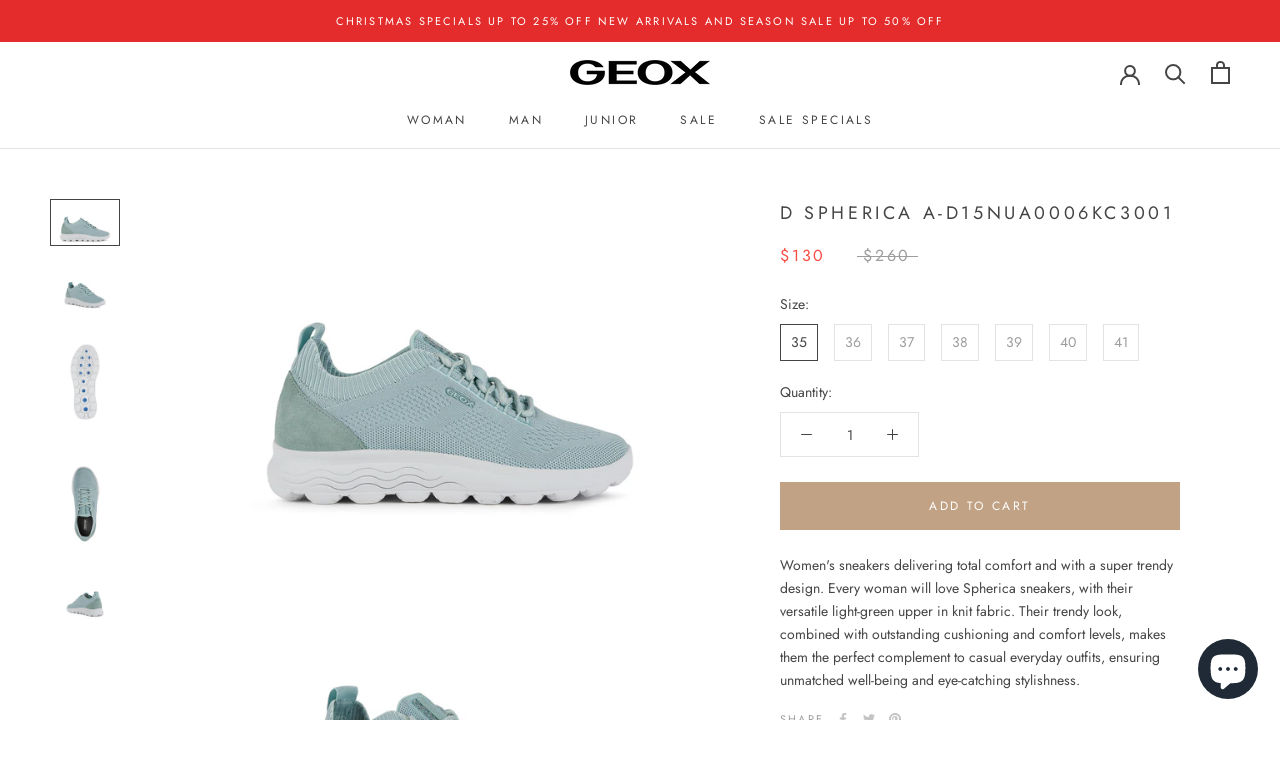

--- FILE ---
content_type: text/css
request_url: https://opticsflair.com/cdn/shop/t/7/assets/theme.scss.css?v=8194932864982084821762411990
body_size: 24146
content:
@font-face{font-family:Jost;font-weight:400;font-style:normal;font-display:fallback;src:url(//opticsflair.com/cdn/fonts/jost/jost_n4.d47a1b6347ce4a4c9f437608011273009d91f2b7.woff2) format("woff2"),url(//opticsflair.com/cdn/fonts/jost/jost_n4.791c46290e672b3f85c3d1c651ef2efa3819eadd.woff) format("woff")}@font-face{font-family:Jost;font-weight:400;font-style:normal;font-display:fallback;src:url(//opticsflair.com/cdn/fonts/jost/jost_n4.d47a1b6347ce4a4c9f437608011273009d91f2b7.woff2) format("woff2"),url(//opticsflair.com/cdn/fonts/jost/jost_n4.791c46290e672b3f85c3d1c651ef2efa3819eadd.woff) format("woff")}@font-face{font-family:Jost;font-weight:700;font-style:normal;font-display:fallback;src:url(//opticsflair.com/cdn/fonts/jost/jost_n7.921dc18c13fa0b0c94c5e2517ffe06139c3615a3.woff2) format("woff2"),url(//opticsflair.com/cdn/fonts/jost/jost_n7.cbfc16c98c1e195f46c536e775e4e959c5f2f22b.woff) format("woff")}@font-face{font-family:Jost;font-weight:400;font-style:italic;font-display:fallback;src:url(//opticsflair.com/cdn/fonts/jost/jost_i4.b690098389649750ada222b9763d55796c5283a5.woff2) format("woff2"),url(//opticsflair.com/cdn/fonts/jost/jost_i4.fd766415a47e50b9e391ae7ec04e2ae25e7e28b0.woff) format("woff")}@font-face{font-family:Jost;font-weight:700;font-style:italic;font-display:fallback;src:url(//opticsflair.com/cdn/fonts/jost/jost_i7.d8201b854e41e19d7ed9b1a31fe4fe71deea6d3f.woff2) format("woff2"),url(//opticsflair.com/cdn/fonts/jost/jost_i7.eae515c34e26b6c853efddc3fc0c552e0de63757.woff) format("woff")}*,*:before,*:after{box-sizing:border-box!important;-webkit-font-smoothing:antialiased;-moz-osx-font-smoothing:grayscale}html{font-family:sans-serif;-webkit-text-size-adjust:100%;-moz-text-size-adjust:100%;-ms-text-size-adjust:100%;text-size-adjust:100%;-ms-overflow-style:-ms-autohiding-scrollbar}body{margin:0}[hidden]{display:none!important}article,aside,details,figcaption,figure,footer,header,main,nav,section,summary{display:block}audio,canvas,progress,video{display:inline-block;vertical-align:baseline}audio:not([controls]){display:none;height:0}:active{outline:none}a{color:inherit;background-color:transparent;text-decoration:none}a:active,a:hover{outline:0}b,strong{font-weight:700}small{font-size:80%}p,h1,h2,h3,h4,h5,h6{margin-top:0;font-size:inherit;font-weight:inherit}p:last-child,h1:last-child,h2:last-child,h3:last-child,h4:last-child,h5:last-child,h6:last-child{margin-bottom:0}img{max-width:100%;height:auto;border-style:none;vertical-align:top}svg:not(:root){overflow:hidden}ul,ol{margin:0;padding:0;list-style-position:inside}pre{overflow:auto}code,kbd,pre,samp{font-family:monospace,monospace;font-size:16px}button,input,optgroup,select,textarea{color:inherit;font:inherit;margin:0}button,input[type=submit]{padding:0;overflow:visible;background:none;border:none;border-radius:0;-webkit-appearance:none}button,select{text-transform:none}button,html input[type=button],input[type=reset],input[type=submit]{-webkit-appearance:button;cursor:pointer}button[disabled],html input[disabled]{cursor:default}button::-moz-focus-inner,input::-moz-focus-inner{border:0;padding:0}input{line-height:normal;border-radius:0}input[type=checkbox],input[type=radio]{box-sizing:border-box;padding:0}input[type=number]::-webkit-inner-spin-button,input[type=number]::-webkit-outer-spin-button{height:auto}input[type=search]{-webkit-appearance:none;box-sizing:content-box}input[type=search]::-webkit-search-cancel-button,input[type=search]::-webkit-search-decoration{-webkit-appearance:none}input::-webkit-input-placeholder,textarea::-webkit-input-placeholder{color:inherit}input::-moz-placeholder,textarea::-moz-placeholder{color:inherit}input:-ms-input-placeholder,textarea:-ms-input-placeholder{color:inherit}input::-ms-input-placeholder,textarea::-ms-input-placeholder{color:inherit}input::placeholder,textarea::placeholder{color:inherit}fieldset{border:1px solid #c0c0c0;margin:0 2px;padding:6px 10px 12px}legend{border:0;padding:0}textarea{overflow:auto}optgroup{font-weight:700}table{border-collapse:collapse;border-spacing:0}td,th{padding:0}/*! Avalanche | MIT License | @colourgarden */.Grid{display:block;list-style:none;padding:0;margin:0 0 0 -24px;font-size:0}.Grid__Cell{box-sizing:border-box;display:inline-block;width:100%;padding:0 0 0 24px;margin:0;vertical-align:top;font-size:1rem}.Grid--center{text-align:center}.Grid--center>.Grid__Cell{text-align:left}.Grid__Cell--center{display:block;margin:0 auto}.Grid--right{text-align:right}.Grid--right>.Grid__Cell{text-align:left}.Grid--middle>.Grid__Cell{vertical-align:middle}.Grid--bottom>.Grid__Cell{vertical-align:bottom}.Grid--m{margin-left:-30px}.Grid--m>.Grid__Cell{padding-left:30px}.Grid--l{margin-left:-50px}.Grid--l>.Grid__Cell{padding-left:50px}.Grid--xl{margin-left:-50px}.Grid--xl>.Grid__Cell{padding-left:50px}@media screen and (min-width: 1140px){.Grid--m{margin-left:-60px}.Grid--m>.Grid__Cell{padding-left:60px}.Grid--l{margin-left:-80px}.Grid--l>.Grid__Cell{padding-left:80px}.Grid--xl{margin-left:-100px}.Grid--xl>.Grid__Cell{padding-left:100px}}.\31\/2,.\32\/4,.\36\/12{width:50%}.\31\/3,.\34\/12{width:33.33333%}.\32\/3,.\38\/12{width:66.66667%}.\31\/4,.\33\/12{width:25%}.\33\/4,.\39\/12{width:75%}.\31\/12{width:8.33333%}.\32\/12{width:16.66667%}.\35\/12{width:41.66667%}.\37\/12{width:58.33333%}.\31 0\/12{width:83.33333%}.\31 1\/12{width:91.66667%}@media screen and (max-width: 640px){.hidden-phone{display:none!important}.\31\/2--phone,.\32\/4--phone,.\36\/12--phone{width:50%}.\31\/3--phone,.\34\/12--phone{width:33.33333%}.\32\/3--phone,.\38\/12--phone{width:66.66667%}.\31\/4--phone,.\33\/12--phone{width:25%}.\33\/4--phone,.\39\/12--phone{width:75%}.\31\/12--phone{width:8.33333%}.\32\/12--phone{width:16.66667%}.\35\/12--phone{width:41.66667%}.\37\/12--phone{width:58.33333%}.\31 0\/12--phone{width:83.33333%}.\31 1\/12--phone{width:91.66667%}}@media screen and (min-width: 641px) and (max-width: 1007px){.hidden-tablet{display:none!important}.\31\/2--tablet,.\32\/4--tablet,.\36\/12--tablet{width:50%}.\31\/3--tablet,.\34\/12--tablet{width:33.33333%}.\32\/3--tablet,.\38\/12--tablet{width:66.66667%}.\31\/4--tablet,.\33\/12--tablet{width:25%}.\33\/4--tablet,.\39\/12--tablet{width:75%}.\31\/12--tablet{width:8.33333%}.\32\/12--tablet{width:16.66667%}.\35\/12--tablet{width:41.66667%}.\37\/12--tablet{width:58.33333%}.\31 0\/12--tablet{width:83.33333%}.\31 1\/12--tablet{width:91.66667%}}@media screen and (min-width: 641px){.hidden-tablet-and-up{display:none!important}.\31\/2--tablet-and-up,.\32\/4--tablet-and-up,.\36\/12--tablet-and-up{width:50%}.\31\/3--tablet-and-up,.\34\/12--tablet-and-up{width:33.33333%}.\32\/3--tablet-and-up,.\38\/12--tablet-and-up{width:66.66667%}.\31\/4--tablet-and-up,.\33\/12--tablet-and-up{width:25%}.\33\/4--tablet-and-up,.\39\/12--tablet-and-up{width:75%}.\31\/12--tablet-and-up{width:8.33333%}.\32\/12--tablet-and-up{width:16.66667%}.\35\/12--tablet-and-up{width:41.66667%}.\37\/12--tablet-and-up{width:58.33333%}.\31 0\/12--tablet-and-up{width:83.33333%}.\31 1\/12--tablet-and-up{width:91.66667%}}@media screen and (max-width: 1007px){.hidden-pocket{display:none!important}.\31\/2--pocket,.\32\/4--pocket,.\36\/12--pocket{width:50%}.\31\/3--pocket,.\34\/12--pocket{width:33.33333%}.\32\/3--pocket,.\38\/12--pocket{width:66.66667%}.\31\/4--pocket,.\33\/12--pocket{width:25%}.\33\/4--pocket,.\39\/12--pocket{width:75%}.\31\/12--pocket{width:8.33333%}.\32\/12--pocket{width:16.66667%}.\35\/12--pocket{width:41.66667%}.\37\/12--pocket{width:58.33333%}.\31 0\/12--pocket{width:83.33333%}.\31 1\/12--pocket{width:91.66667%}}@media screen and (min-width: 1008px) and (max-width: 1139px){.hidden-lap{display:none!important}.\31\/2--lap,.\32\/4--lap,.\36\/12--lap{width:50%}.\31\/3--lap,.\34\/12--lap{width:33.33333%}.\32\/3--lap,.\38\/12--lap{width:66.66667%}.\31\/4--lap,.\33\/12--lap{width:25%}.\33\/4--lap,.\39\/12--lap{width:75%}.\31\/12--lap{width:8.33333%}.\32\/12--lap{width:16.66667%}.\35\/12--lap{width:41.66667%}.\37\/12--lap{width:58.33333%}.\31 0\/12--lap{width:83.33333%}.\31 1\/12--lap{width:91.66667%}}@media screen and (min-width: 1008px){.hidden-lap-and-up{display:none!important}.\31\/2--lap-and-up,.\32\/4--lap-and-up,.\36\/12--lap-and-up{width:50%}.\31\/3--lap-and-up,.\34\/12--lap-and-up{width:33.33333%}.\32\/3--lap-and-up,.\38\/12--lap-and-up{width:66.66667%}.\31\/4--lap-and-up,.\33\/12--lap-and-up{width:25%}.\33\/4--lap-and-up,.\39\/12--lap-and-up{width:75%}.\31\/12--lap-and-up{width:8.33333%}.\32\/12--lap-and-up{width:16.66667%}.\35\/12--lap-and-up{width:41.66667%}.\37\/12--lap-and-up{width:58.33333%}.\31 0\/12--lap-and-up{width:83.33333%}.\31 1\/12--lap-and-up{width:91.66667%}}@media screen and (min-width: 1140px){.hidden-desk{display:none!important}.\31\/2--desk,.\32\/4--desk,.\36\/12--desk{width:50%}.\31\/3--desk,.\34\/12--desk{width:33.33333%}.\32\/3--desk,.\38\/12--desk{width:66.66667%}.\31\/4--desk,.\33\/12--desk{width:25%}.\33\/4--desk,.\39\/12--desk{width:75%}.\31\/12--desk{width:8.33333%}.\32\/12--desk{width:16.66667%}.\35\/12--desk{width:41.66667%}.\37\/12--desk{width:58.33333%}.\31 0\/12--desk{width:83.33333%}.\31 1\/12--desk{width:91.66667%}}@media screen and (min-width: 1500px){.hidden-widescreen{display:none!important}.\31\/2--widescreen,.\32\/4--widescreen,.\36\/12--widescreen{width:50%}.\31\/3--widescreen,.\34\/12--widescreen{width:33.33333%}.\32\/3--widescreen,.\38\/12--widescreen{width:66.66667%}.\31\/4--widescreen,.\33\/12--widescreen{width:25%}.\33\/4--widescreen,.\39\/12--widescreen{width:75%}.\31\/12--widescreen{width:8.33333%}.\32\/12--widescreen{width:16.66667%}.\35\/12--widescreen{width:41.66667%}.\37\/12--widescreen{width:58.33333%}.\31 0\/12--widescreen{width:83.33333%}.\31 1\/12--widescreen{width:91.66667%}}/*! PhotoSwipe main CSS by Dmitry Semenov | photoswipe.com | MIT license */.pswp{display:none;position:absolute;width:100%;height:100%;left:0;top:0;overflow:hidden;touch-action:none;z-index:1500;-webkit-text-size-adjust:100%;-webkit-backface-visibility:hidden;outline:none}.pswp img{max-width:none}.pswp--animate_opacity{opacity:.001;will-change:opacity;transition:opacity .5s cubic-bezier(.4,0,.22,1)}.pswp--open{display:block}.pswp--zoom-allowed .pswp__img{cursor:url(//opticsflair.com/cdn/shop/t/7/assets/cursor-zoom-in.svg?v=174614733836777429241614667658) 18 18,zoom-in;cursor:-webkit-image-set(url(//opticsflair.com/cdn/shop/t/7/assets/cursor-zoom-in.svg?v=174614733836777429241614667658) 1x,url(//opticsflair.com/cdn/shop/t/7/assets/cursor-zoom-in-2x.svg?v=165995047460875994171614667657) 2x) 18 18,zoom-in}.pswp--zoomed-in .pswp__img{cursor:-webkit-grab;cursor:grab}.pswp--dragging .pswp__img{cursor:-webkit-grabbing;cursor:grabbing}.pswp__bg{position:absolute;left:0;top:0;width:100%;height:100%;background:#fff;opacity:0;transform:translateZ(0);-webkit-backface-visibility:hidden;will-change:opacity}.pswp__scroll-wrap{position:absolute;left:0;top:0;width:100%;height:100%;overflow:hidden}.pswp__container,.pswp__zoom-wrap{touch-action:none;position:absolute;left:0;right:0;top:0;bottom:0}.pswp__container,.pswp__img{-webkit-user-select:none;-moz-user-select:none;-ms-user-select:none;user-select:none;-webkit-tap-highlight-color:transparent;-webkit-touch-callout:none}.pswp__container{transition:transform .7s cubic-bezier(.645,.045,.355,1)}.pswp__zoom-wrap{position:absolute;width:100%;transform-origin:left top;transition:transform .5s cubic-bezier(.4,0,.22,1)}.pswp__bg{will-change:opacity;transition:opacity .5s cubic-bezier(.4,0,.22,1)}.pswp--animated-in .pswp__bg,.pswp--animated-in .pswp__zoom-wrap{transition:none}.pswp__container,.pswp__zoom-wrap{-webkit-backface-visibility:hidden}.pswp__item{position:absolute;left:0;right:0;top:0;bottom:0;overflow:hidden}.pswp__img{position:absolute;width:auto;height:auto;top:0;left:0}.pswp__img--placeholder{-webkit-backface-visibility:hidden}.pswp__img--placeholder--blank{background:#fff}.pswp--ie .pswp__img{width:100%!important;height:auto!important;left:0;top:0}.pswp__ui{position:absolute;visibility:hidden;width:100%;bottom:50px;opacity:0;transform:translateY(35px);left:0;text-align:center;transition:all .15s ease-in-out}.pswp__button[disabled]{opacity:0;pointer-events:none}.pswp--animated-in .pswp__ui{visibility:visible;opacity:1;transform:translateY(0)}.pswp--animated-in .pswp__ui--hidden{visibility:hidden;opacity:0}.pswp__button--close{margin:0 18px}.pswp__button svg{pointer-events:none}.pswp__error-msg{position:absolute;top:40%;margin:0 15px;padding:8px 15px;background:#e6554d;color:#fff;text-align:center}.js .no-js,.no-js .hide-no-js{display:none!important}.no-scroll{overflow:hidden}body:not(.is-tabbing) [tabindex]:focus,body:not(.is-tabbing) button:focus,body:not(.is-tabbing) input:focus,body:not(.is-tabbing) select:focus,body:not(.is-tabbing) textarea:focus{outline:none}[data-scrollable]{overflow:auto}.Container{margin:0 auto;padding:0 24px}.Container--narrow{max-width:1420px}.Container--extraNarrow{max-width:800px}.FlexboxIeFix{display:flex;flex-direction:row}@media screen and (min-width: 641px){.Container{padding:0 50px}}@media screen and (min-width: 1140px){.Container{padding:0 80px}}html{font-size:14px}body{font-family:Jost,sans-serif;font-weight:400;font-style:normal;color:#454545;background:#fff;line-height:1.65}.Link,.shopify-payment-button__more-options{transition:color .2s ease-in-out,opacity .2s ease-in-out}.supports-hover .Link--primary:hover,.Link--primary.is-active{color:#454545}.supports-hover .Link--secondary:hover,.Link--secondary.is-active{color:#9d9d9d}.Link--underline,.shopify-payment-button__more-options{position:relative;display:inline-block}.Link--underline:before,.shopify-payment-button__more-options:before{content:"";position:absolute;width:100%;height:1px;left:0;bottom:-1px;background:currentColor;transform:scale(1);transform-origin:left center;transition:transform .2s ease-in-out}@media (-moz-touch-enabled: 0),(hover: hover){.Link--underline:hover:before,.shopify-payment-button__more-options:hover:before{transform:scaleX(0)}}.Link--underlineShort:before{width:calc(100% - .2em)}.Link--underlineNative{text-decoration:underline;text-underline-position:under}.Heading{font-family:Jost,sans-serif;font-weight:400;font-style:normal;color:#454545;transition:color .2s ease-in-out;letter-spacing:.2em;text-transform:uppercase}.Text--subdued{color:#9d9d9d}.Text--alignCenter{text-align:center!important}.Text--alignRight{text-align:right!important}.Icon-Wrapper--clickable{position:relative;background:transparent}.Icon-Wrapper--clickable:before{position:absolute;content:"";top:-8px;right:-12px;left:-12px;bottom:-8px;transform:translateZ(0)}.Icon{display:inline-block;height:1em;width:1em;fill:currentColor;vertical-align:middle;stroke-width:1px;background:none;pointer-events:none}.u-visually-hidden{position:absolute!important;overflow:hidden;clip:rect(0 0 0 0);height:1px;width:1px;margin:-1px;padding:0;border:0}.u-h1,.Rte h1{font-size:20px}.u-h2,.Rte h2{font-size:18px}.u-h3,.Rte h3{font-size:16px}.u-h4,.Rte h4{font-size:15px}.u-h5,.Rte h5{font-size:13px}.u-h6,.Rte h6{font-size:12px}.u-h7{font-size:11px}.u-h8{font-size:10px}@media screen and (min-width: 641px){.u-h1,.Rte h1{font-size:20px}.u-h2,.Rte h2,.u-h3,.Rte h3{font-size:18px}.u-h4,.Rte h4{font-size:16px}.u-h5,.Rte h5{font-size:13px}.u-h6,.Rte h6{font-size:12px}.u-h7{font-size:11px}.u-h8{font-size:10px}}.js .PageTransition{position:fixed;top:0;left:0;height:100%;width:100%;background:#fff;z-index:1000;opacity:1;visibility:visible;pointer-events:none;transition:all .25s ease}.Button,.shopify-payment-button__button--unbranded,#shopify-product-reviews .spr-summary-actions-newreview,#shopify-product-reviews .spr-button-primary:not(input),#shopify-product-reviews input.spr-button-primary,#shopify-product-reviews .spr-pagination-prev>a,#shopify-product-reviews .spr-pagination-next>a{position:relative;display:inline-block;padding:14px 28px;line-height:normal;border:1px solid transparent;border-radius:0;text-transform:uppercase;font-size:12px;text-align:center;letter-spacing:.2em;font-family:Jost,sans-serif;font-weight:400;font-style:normal;background-color:transparent;transition:color .45s cubic-bezier(.785,.135,.15,.86),border .45s cubic-bezier(.785,.135,.15,.86);z-index:1;-webkit-tap-highlight-color:initial}.Button:before,.shopify-payment-button__button--unbranded:before,#shopify-product-reviews .spr-summary-actions-newreview:before,#shopify-product-reviews .spr-button-primary:not(input):before,#shopify-product-reviews input.spr-button-primary:before,#shopify-product-reviews .spr-pagination-prev>a:before,#shopify-product-reviews .spr-pagination-next>a:before{position:absolute;content:"";display:block;left:0;top:0;right:0;bottom:0;width:100%;height:100%;transform:scale(1);transform-origin:left center;z-index:-1}@media (-moz-touch-enabled: 0),(hover: hover){.Button:not([disabled]):before,.shopify-payment-button__button--unbranded:not([disabled]):before,#shopify-product-reviews .spr-summary-actions-newreview:not([disabled]):before,#shopify-product-reviews .spr-button-primary:not(input):not([disabled]):before,#shopify-product-reviews input.spr-button-primary:not([disabled]):before,#shopify-product-reviews .spr-pagination-prev>a:not([disabled]):before,#shopify-product-reviews .spr-pagination-next>a:not([disabled]):before{transition:transform .45s cubic-bezier(.785,.135,.15,.86)}.Button:not([disabled]):hover:before,.shopify-payment-button__button--unbranded:not([disabled]):hover:before,#shopify-product-reviews .spr-summary-actions-newreview:not([disabled]):hover:before,#shopify-product-reviews .spr-button-primary:not(input):not([disabled]):hover:before,#shopify-product-reviews input.spr-button-primary:not([disabled]):hover:before,#shopify-product-reviews .spr-pagination-prev>a:not([disabled]):hover:before,#shopify-product-reviews .spr-pagination-next>a:not([disabled]):hover:before{transform-origin:right center;transform:scaleX(0)}}.Button[disabled],[disabled].shopify-payment-button__button--unbranded,#shopify-product-reviews [disabled].spr-summary-actions-newreview,#shopify-product-reviews [disabled].spr-button-primary:not(input),#shopify-product-reviews input[disabled].spr-button-primary,#shopify-product-reviews .spr-pagination-prev>a[disabled],#shopify-product-reviews .spr-pagination-next>a[disabled]{cursor:not-allowed}.Button--primary,.shopify-payment-button__button--unbranded,#shopify-product-reviews .spr-summary-actions-newreview,#shopify-product-reviews .spr-button-primary:not(input){color:#fff;border-color:#c2a284}.Button--primary:before,.shopify-payment-button__button--unbranded:before,#shopify-product-reviews .spr-summary-actions-newreview:before,#shopify-product-reviews .spr-button-primary:not(input):before{background-color:#c2a284}@media (-moz-touch-enabled: 0),(hover: hover){.Button--primary:not([disabled]):hover,.shopify-payment-button__button--unbranded:not([disabled]):hover,#shopify-product-reviews .spr-summary-actions-newreview:not([disabled]):hover,#shopify-product-reviews .spr-button-primary:not([disabled]):hover:not(input){color:#c2a284;background-color:transparent}}.Button--secondary,#shopify-product-reviews .spr-pagination-prev>a,#shopify-product-reviews .spr-pagination-next>a{color:#9d9d9d;border:1px solid rgba(157,157,157,.2)}.Button--secondary:before,#shopify-product-reviews .spr-pagination-prev>a:before,#shopify-product-reviews .spr-pagination-next>a:before{background-color:#c2a284;transform-origin:right center;transform:scaleX(0)}@media (-moz-touch-enabled: 0),(hover: hover){.Button--secondary:not([disabled]):hover,#shopify-product-reviews .spr-pagination-prev>a:not([disabled]):hover,#shopify-product-reviews .spr-pagination-next>a:not([disabled]):hover{color:#fff;border-color:#c2a284}.Button--secondary:not([disabled]):hover:before,#shopify-product-reviews .spr-pagination-prev>a:not([disabled]):hover:before,#shopify-product-reviews .spr-pagination-next>a:not([disabled]):hover:before{transform-origin:left center;transform:scale(1)}}.Button--full{width:100%}.Button--stretched{padding-left:40px;padding-right:40px}.Button--small{font-size:10px;padding:12px 24px}.Button__SeparatorDot{display:inline-block;margin:0 18px;content:"";height:3px;width:3px;border-radius:100%;background:currentColor}.ButtonWrapper{text-align:center}.Button__PrimaryState,.Button__SecondaryState{display:block;transition:transform .4s cubic-bezier(.75,0,.125,1),opacity .4s cubic-bezier(.75,0,.125,1)}.Button__SecondaryState{position:absolute;left:50%;top:50%;width:100%;text-align:center;opacity:0;transform:translate(-50%,100%)}.Button--secondaryState .Button__PrimaryState{opacity:0;transform:translateY(-100%)}.Button--secondaryState .Button__SecondaryState{opacity:1;transform:translate(-50%,-50%)}.ButtonGroup{display:flex;flex-wrap:wrap;justify-content:center;align-items:center;margin:-12px}.ButtonGroup__Item{margin:12px}.ButtonGroup__Item--expand{flex:1 1 0}.ButtonGroup--spacingSmall{margin:-8px}.ButtonGroup--spacingSmall .ButtonGroup__Item{margin:8px}.ButtonGroup--sameSize .ButtonGroup__Item{flex:0 1 auto;white-space:nowrap;max-width:245px}@supports (-o-object-fit: cover) or (object-fit: cover){.ButtonGroup--sameSize .ButtonGroup__Item{flex:1 1 0}}@media screen and (min-width: 641px){@supports (display: inline-grid){.ButtonGroup--sameSize{display:inline-grid;grid-template-columns:1fr 1fr}.ButtonGroup--sameSize .ButtonGroup__Item{max-width:none}}}.RoundButton,.flickity-prev-next-button{position:relative;width:45px;height:45px;border:none;border-radius:50%;background:#fff;color:#c2a284;cursor:pointer;text-align:center;z-index:1;box-shadow:0 2px 10px #36363626;vertical-align:middle;line-height:0;transform:scale(1.001);transition:background .15s ease-in-out,opacity .15s ease-in-out,transform .2s ease-in-out,color .2s ease-in-out;overflow:hidden}.RoundButton.is-active,.is-active.flickity-prev-next-button{background:#c2a284;color:#fff;outline:none}.RoundButton svg,.flickity-prev-next-button svg{height:15px;width:15px;fill:currentColor}.RoundButton--small{width:35px;height:35px}.RoundButton--small svg{height:14px;width:14px}.RoundButton--medium{width:50px;height:50px}.RoundButton--medium svg{height:18px;width:18px}.RoundButton--large{width:55px;height:55px}.RoundButton--large svg{height:15px;width:15px}.RoundButton--flat{box-shadow:0 1px 5px #36363626;color:#c2a28480}.RoundButton__PrimaryState,.RoundButton__SecondaryState{display:block;transition:transform .4s cubic-bezier(.75,0,.125,1),opacity .4s cubic-bezier(.75,0,.125,1)}.RoundButton__SecondaryState{position:absolute;left:50%;top:50%;width:100%;text-align:center;opacity:0;transform:translate(-50%,100%)}.RoundButton--secondaryState .RoundButton__PrimaryState{opacity:0;transform:translateY(-100%)}.RoundButton--secondaryState .RoundButton__SecondaryState{opacity:1;transform:translate(-50%,-50%)}@-webkit-keyframes buttonFromLeftToRight{0%{transform:translate(0)}25%{opacity:0;transform:translate(100%)}50%{opacity:0;transform:translate(-100%)}75%{opacity:1;transform:translate(0)}}@keyframes buttonFromLeftToRight{0%{transform:translate(0)}25%{opacity:0;transform:translate(100%)}50%{opacity:0;transform:translate(-100%)}75%{opacity:1;transform:translate(0)}}@-webkit-keyframes buttonFromRightToLeft{0%{transform:translate(0)}25%{opacity:0;transform:translate(-100%)}50%{opacity:0;transform:translate(100%)}75%{opacity:1;transform:translate(0)}}@keyframes buttonFromRightToLeft{0%{transform:translate(0)}25%{opacity:0;transform:translate(-100%)}50%{opacity:0;transform:translate(100%)}75%{opacity:1;transform:translate(0)}}@-webkit-keyframes buttonFromTopToBottom{0%{transform:translateY(0)}25%{opacity:0;transform:translateY(100%)}50%{opacity:0;transform:translateY(-100%)}75%{opacity:1;transform:translateY(0)}}@keyframes buttonFromTopToBottom{0%{transform:translateY(0)}25%{opacity:0;transform:translateY(100%)}50%{opacity:0;transform:translateY(-100%)}75%{opacity:1;transform:translateY(0)}}@media (-moz-touch-enabled: 0),(hover: hover){.RoundButton:hover,.flickity-prev-next-button:hover{transform:scale(1.1)}.RoundButton--small:hover{transform:scale(1.15)}.RoundButton:not([aria-expanded=true]):hover,.flickity-prev-next-button:not([aria-expanded=true]):hover{color:#c2a284}.RoundButton[data-animate-left]:hover svg,[data-animate-left].flickity-prev-next-button:hover svg,.flickity-prev-next-button.previous:hover svg{-webkit-animation:buttonFromRightToLeft .5s ease-in-out forwards;animation:buttonFromRightToLeft .5s ease-in-out forwards}.RoundButton[data-animate-right]:hover svg,[data-animate-right].flickity-prev-next-button:hover svg,.flickity-prev-next-button.next:hover svg{-webkit-animation:buttonFromLeftToRight .5s ease-in-out forwards;animation:buttonFromLeftToRight .5s ease-in-out forwards}.RoundButton[data-animate-bottom]:hover svg,[data-animate-bottom].flickity-prev-next-button:hover svg{-webkit-animation:buttonFromTopToBottom .5s ease-in-out forwards;animation:buttonFromTopToBottom .5s ease-in-out forwards}}.flickity-enabled{position:relative}body:not(.is-tabbing) .flickity-enabled:focus{outline:none}.flickity-viewport{overflow:hidden;position:relative;height:auto}.flickity-slider{position:absolute;width:100%;height:100%}.flickity-enabled{-webkit-tap-highlight-color:transparent}.flickity-enabled.is-draggable{-webkit-user-select:none;-moz-user-select:none;-ms-user-select:none;user-select:none}.flickity-enabled.is-draggable .flickity-viewport{cursor:-webkit-grab;cursor:grab}.flickity-enabled.is-draggable .flickity-viewport.is-pointer-down{cursor:-webkit-grabbing;cursor:grabbing}.flickity-prev-next-button{position:absolute}.flickity-prev-next-button[disabled]{opacity:0}.flickity-prev-next-button svg{width:auto;height:18px;stroke-width:1.5px;stroke:currentColor}.flickity-page-dots{width:100%;padding:0;margin:22px 0 0;list-style:none;text-align:center}.flickity-page-dots .dot{position:relative;display:inline-block;width:9px;height:9px;margin:0 6px;border-radius:50%;cursor:pointer;background:transparent;border:1px solid #e3e3e3;transition:color .2s ease-in-out,background .2s ease-in-out}.flickity-page-dots .dot:before{position:absolute;content:"";top:-6px;right:-6px;left:-6px;bottom:-6px}.flickity-page-dots .dot.is-selected{background:currentColor;border-color:currentColor}@media screen and (min-width: 641px){.flickity-page-dots .dot{width:10px;height:10px;margin:0 7px;border-width:2px}}.Carousel{position:relative}.Carousel--fixed,.Carousel--fixed .flickity-viewport,.Carousel--fixed .Carousel__Cell{height:100%}.Carousel:not(.flickity-enabled) .Carousel__Cell:not(.is-selected){display:none}.Carousel__Cell{display:block;width:100%}.js .Carousel--fadeIn .flickity-slider{transform:none!important}.js .Carousel--fadeIn .Carousel__Cell{left:0!important;opacity:0;visibility:hidden;transition:opacity .3s ease-in-out,visibility .3s ease-in-out}.js .Carousel--fadeIn .Carousel__Cell.is-selected{opacity:1;visibility:visible;transition-delay:0s}.Carousel--insideDots .flickity-page-dots{position:absolute;width:auto;margin:0;bottom:20px;left:20px}.Carousel--insideDots .flickity-page-dots .dot{border-color:currentColor}.Carousel--insideDots .flickity-page-dots .dot.is-selected{background:currentColor}.Carousel--insideDots .flickity-prev-next-button{bottom:-25px;z-index:1}.Carousel--insideDots .flickity-prev-next-button.next{right:25px}.Carousel--insideDots .flickity-prev-next-button.previous{right:75px;margin-right:15px}@media screen and (min-width: 1008px){.Carousel--insideDots .flickity-page-dots{bottom:28px;right:24px;left:auto}}.Collapsible{border-top:1px solid #e3e3e3;border-bottom:1px solid #e3e3e3;overflow:hidden}.Collapsible+.Collapsible{border-top:none}.Collapsible--padded{padding-left:24px;padding-right:24px}.Collapsible__Button{display:block;position:relative;width:100%;padding:20px 0;text-align:left;cursor:pointer}.Collapsible__Plus{position:absolute;right:0;top:calc(50% - 5.5px);width:11px;height:11px}.Collapsible__Plus:before,.Collapsible__Plus:after{position:absolute;content:"";top:50%;left:50%;transform:translate(-50%,-50%) rotate(-90deg);background-color:currentColor;transition:transform .4s ease-in-out,opacity .4s ease-in-out}.Collapsible__Plus:before{width:11px;height:1px;opacity:1}.Collapsible__Plus:after{width:1px;height:11px}.Collapsible__Button[aria-expanded=true] .Collapsible__Plus:before,.Collapsible__Button[aria-expanded=true] .Collapsible__Plus:after{transform:translate(-50%,-50%) rotate(90deg)}.Collapsible__Button[aria-expanded=true] .Collapsible__Plus:before{opacity:0}.Collapsible .Collapsible{margin-left:16px;border:none}.Collapsible .Collapsible .Collapsible__Button{padding:13px 0}.Collapsible__Inner{display:block;height:0;visibility:hidden;transition:height .35s ease-in-out,visibility 0s ease-in-out .35s;overflow:hidden}.Collapsible__Button[aria-expanded=true]+.Collapsible__Inner{visibility:visible;transition:height .35s ease-in-out}.Collapsible__Content{padding-bottom:18px}.Collapsible .Linklist{margin-bottom:4px}.Collapsible .Linklist--bordered{margin-top:16px;margin-bottom:4px}@media screen and (min-width: 641px){.Collapsible--autoExpand{border:none;overflow:visible}.Collapsible--autoExpand .Collapsible__Button{cursor:default;padding-top:0;padding-bottom:0;margin-bottom:16px}.Collapsible--autoExpand .Collapsible__Plus{display:none}.Collapsible--autoExpand .Collapsible__Inner{height:auto;visibility:visible;overflow:visible}.Collapsible--autoExpand .Collapsible__Content{padding-bottom:0}.Collapsible--autoExpand .Linklist{margin-bottom:0}.Collapsible--autoExpand{margin-bottom:32px}}@media screen and (min-width: 1008px){.Collapsible--padded{padding-left:30px;padding-right:30px}.Collapsible--large .Collapsible__Button{padding:34px 0}.Collapsible--large .Collapsible__Content{padding-bottom:45px}}.Drawer{position:fixed;top:0;left:0;visibility:hidden;width:calc(100vw - 65px);height:100vh;max-height:none;z-index:20;transition:transform .5s cubic-bezier(.645,.045,.355,1),visibility .5s cubic-bezier(.645,.045,.355,1);background:#fff;box-shadow:none;touch-action:manipulation}.Drawer:focus{outline:none}.Drawer:before{position:absolute;content:"";width:100%;height:100%;box-shadow:2px 0 10px #36363633,-2px 0 10px #36363633;opacity:0;transition:opacity .5s cubic-bezier(.645,.045,.355,1)}.Drawer--secondary{background:#fff}.Drawer--fromLeft{transform:translate(calc(-100vw + 65px))}.Drawer--fromRight{right:0;left:auto;transform:translate(calc(100vw - 65px))}.Drawer[aria-hidden=false]{visibility:visible;transform:translate(0)}.Drawer[aria-hidden=false]:before{opacity:1}.Drawer__Container{width:100%}.Drawer--fromLeft .Drawer__Container{padding-left:18px;padding-right:24px}.Drawer--fromRight .Drawer__Container{padding-left:24px;padding-right:18px}.Drawer__Header{display:flex;align-items:center;position:relative;height:50px;max-height:60px;background:inherit;text-align:center;z-index:1}@supports (--css: variables){.Drawer__Header{height:var(--header-height)}}.Drawer__Header--center{justify-content:center}.Drawer__Close{position:absolute;margin-left:0;left:18px;top:calc(50% - 7px);line-height:0}.Drawer__Close svg{width:15px;height:15px;stroke-width:1.25px}.Drawer--fromRight .Drawer__Close{right:18px;left:auto}.Drawer__Header--bordered{box-shadow:0 -1px #e3e3e3 inset}.Drawer--secondary .Drawer__Header--bordered{box-shadow:0 -1px #e3e3e399 inset}.Drawer--secondary .Collapsible{border-bottom-color:#e3e3e399}.Drawer__Content{position:relative;display:flex;flex-direction:column;overflow:hidden;height:calc(100% - 60px);max-height:calc(100% - 50px)}@supports (--css: variables){.Drawer__Content{height:calc(100% - var(--header-height));max-height:calc(100% - var(--header-height))}}@supports (width: max(100%)){.Drawer__Content{height:max(100% - var(--header-height),100% - 60px);max-height:max(100% - var(--header-height),100% - 60px)}}.Drawer__Main{flex:1 1 auto}.Drawer__Footer{flex:none;box-shadow:0 -1px #e3e3e3}.Drawer--secondary .Drawer__Footer{box-shadow:0 -1px #e3e3e399}.Drawer__Footer--padded{padding:24px}@media screen and (min-width: 641px){.Drawer{width:400px;transform:translate(-100%)}.Drawer--small{width:340px}.Drawer--fromRight{transform:translate(100%)}.Drawer__Header{max-height:80px;min-height:60px}@supports (width: max(100%)){.Drawer__Content{height:max(100% - var(--header-height),100% - 80px);max-height:max(100% - var(--header-height),100% - 80px)}}.Drawer--fromLeft .Drawer__Container,.Drawer--fromRight .Drawer__Container{padding-left:30px;padding-right:30px}.Drawer__Close{left:30px}.Drawer--fromRight .Drawer__Close{right:30px;left:auto}.Drawer__Close svg{stroke-width:1.5px}.Drawer__Footer--padded{padding:24px 30px}}[data-drawer-animated-left],[data-drawer-animated-right]{opacity:0;transition:opacity .5s ease .25s,transform .5s ease .25s}.Drawer[aria-hidden=false] [data-drawer-animated-left],.Drawer[aria-hidden=false] [data-drawer-animated-right]{opacity:1;transform:translate(0)}[data-drawer-animated-left]{transform:translate(-65px)}[data-drawer-animated-right]{transform:translate(65px)}[data-drawer-animated-bottom]{opacity:0;transform:translateY(45px);transition:opacity .35s cubic-bezier(.25,.46,.45,.94),transform .35s cubic-bezier(.25,.46,.45,.94)}.Drawer[aria-hidden=false] [data-drawer-animated-bottom]{opacity:1;transform:translateY(0);transition:opacity .25s cubic-bezier(.25,.46,.45,.94) .45s,transform .25s cubic-bezier(.25,.46,.45,.94) .45s}.Form{width:100%}.Form__Item{position:relative;margin-bottom:15px}.Form__Input,#shopify-product-reviews .spr-form-input-text,#shopify-product-reviews .spr-form-input-email,#shopify-product-reviews .spr-form-input-textarea,.Form__Textarea{-webkit-appearance:none;display:block;padding:12px 14px;border-radius:0;border:1px solid #e3e3e3;width:100%;line-height:normal;resize:none;transition:border-color .1s ease-in-out;background:transparent}.Form__Input:focus,#shopify-product-reviews .spr-form-input-text:focus,#shopify-product-reviews .spr-form-input-email:focus,#shopify-product-reviews .spr-form-input-textarea:focus,.Form__Textarea:focus{border-color:#858585;outline:none}.Form__Input::-webkit-input-placeholder,#shopify-product-reviews .spr-form-input-text::-webkit-input-placeholder,#shopify-product-reviews .spr-form-input-email::-webkit-input-placeholder,#shopify-product-reviews .spr-form-input-textarea::-webkit-input-placeholder,.Form__Textarea::-webkit-input-placeholder{color:#9d9d9d}.Form__Input::-moz-placeholder,#shopify-product-reviews .spr-form-input-text::-moz-placeholder,#shopify-product-reviews .spr-form-input-email::-moz-placeholder,#shopify-product-reviews .spr-form-input-textarea::-moz-placeholder,.Form__Textarea::-moz-placeholder{color:#9d9d9d}.Form__Input:-ms-input-placeholder,#shopify-product-reviews .spr-form-input-text:-ms-input-placeholder,#shopify-product-reviews .spr-form-input-email:-ms-input-placeholder,#shopify-product-reviews .spr-form-input-textarea:-ms-input-placeholder,.Form__Textarea:-ms-input-placeholder{color:#9d9d9d}.Form__Input::-ms-input-placeholder,#shopify-product-reviews .spr-form-input-text::-ms-input-placeholder,#shopify-product-reviews .spr-form-input-email::-ms-input-placeholder,#shopify-product-reviews .spr-form-input-textarea::-ms-input-placeholder,.Form__Textarea::-ms-input-placeholder{color:#9d9d9d}.Form__Input::placeholder,#shopify-product-reviews .spr-form-input-text::placeholder,#shopify-product-reviews .spr-form-input-email::placeholder,#shopify-product-reviews .spr-form-input-textarea::placeholder,.Form__Textarea::placeholder{color:#9d9d9d}.Form__FloatingLabel{position:absolute;bottom:calc(100% - 8px);left:10px;padding:0 5px;line-height:normal;color:#9d9d9d;font-size:12px;opacity:0;background:#fff0;pointer-events:none;transform:translateY(3px);transition:all .3s ease-in-out}.Form__Input:not(:placeholder-shown)~.Form__FloatingLabel,#shopify-product-reviews .spr-form-input-text:not(:placeholder-shown)~.Form__FloatingLabel,#shopify-product-reviews .spr-form-input-email:not(:placeholder-shown)~.Form__FloatingLabel,#shopify-product-reviews .spr-form-input-textarea:not(:placeholder-shown)~.Form__FloatingLabel,.Form__Textarea:not(:placeholder-shown)~.Form__FloatingLabel{opacity:1;background:#fff;transform:translateY(0)}.Form__Checkbox{position:absolute;opacity:0}.Form__Checkbox~label:before{display:inline-block;content:"";width:1em;height:1em;margin-right:10px;border:1px solid #e3e3e3;vertical-align:-2px}.Form__Checkbox~svg{position:absolute;top:5px;left:1px;width:12px;height:12px;transform:scale(0);transition:transform .2s ease-in-out;will-change:transform}.Form__Checkbox:checked~label:before{border-color:#454545}.Form__Checkbox:checked~svg{transform:scale(1)}.Form__Alert,#shopify-product-reviews .spr-form-message{margin-bottom:20px}.Form__Submit{display:block;margin-top:20px}.Form__Label,#shopify-product-reviews .spr-form-label{display:block;padding-bottom:8px;font-size:11px;text-transform:uppercase;font-family:Jost,sans-serif;font-weight:400;font-style:normal;letter-spacing:.2em;line-height:normal}.Form--small .Form__Input,.Form--small #shopify-product-reviews .spr-form-input-text,#shopify-product-reviews .Form--small .spr-form-input-text,.Form--small #shopify-product-reviews .spr-form-input-email,#shopify-product-reviews .Form--small .spr-form-input-email,.Form--small #shopify-product-reviews .spr-form-input-textarea,#shopify-product-reviews .Form--small .spr-form-input-textarea,.Form--small .Form__Textarea{font-size:13px;padding-top:10px;padding-bottom:10px}.Form--spacingTight .Form__Item{margin-bottom:15px}.Form--spacingTight .Form__Alert,.Form--spacingTight #shopify-product-reviews .spr-form-message,#shopify-product-reviews .Form--spacingTight .spr-form-message{margin-bottom:20px}@media screen and (min-width: 641px){.Form__Item,.Form__Alert,#shopify-product-reviews .spr-form-message{margin-bottom:30px}.Form__Group{display:flex}.Form__Group>.Form__Item{flex:1}.Form__Group>:nth-child(2){margin-left:30px}.Form--spacingTight .Form__Group>:nth-child(2){margin-left:15px}}.Form__Header{margin-bottom:24px;text-align:center}.Form__Hint{margin:24px 0 0}.Form__Hint:not(:last-child){margin-bottom:32px}.Form__Hint--center{text-align:center}.Form__ItemHelp{position:absolute;right:12px;top:50%;font-size:12px;color:#9d9d9d;transform:translateY(-50%)}select::-ms-expand{display:none}.Select{position:relative;color:currentColor;line-height:1;vertical-align:middle}.Select svg{position:absolute;line-height:normal;pointer-events:none;vertical-align:baseline;fill:currentColor}.Select select{-webkit-appearance:none;-moz-appearance:none;display:inline-block;color:inherit;cursor:pointer;border-radius:0;line-height:normal}.Select select:focus::-ms-value{background:#fff;color:#454545}.Select option{background:#fff;color:#000}.Select--primary:after{content:"";position:absolute;right:1px;top:1px;height:calc(100% - 2px);width:55px;background:linear-gradient(to right,#fff0,#ffffffb3 20%,#fff 40%);pointer-events:none}.Select--primary select{width:100%;height:45px;padding-left:14px;padding-right:28px;border:1px solid #e3e3e3;background:#fff}.Select--primary select:active,.Select--primary select:focus{border-color:#454545;outline:none}.Select--primary svg{top:calc(50% - 5px);right:15px;width:10px;height:10px;z-index:1}.Select--transparent select{padding-right:15px;background:transparent;border:none;font-family:Jost,sans-serif;font-weight:400;font-style:normal;font-size:inherit;text-transform:uppercase;letter-spacing:.2em}.Select--transparent svg{top:calc(50% - 3px);right:0;height:6px}.SelectButton{position:relative;color:currentColor;padding:2px 18px 2px 0;background:transparent;border:none;font-family:Jost,sans-serif;font-weight:400;font-style:normal;text-transform:uppercase;letter-spacing:.2em}.SelectButton svg{position:absolute;top:calc(50% - 3px);right:0;height:6px}.HorizontalList{list-style:none;margin:-6px -8px}.HorizontalList__Item{display:inline-block;margin:6px 8px}.HorizontalList__Item>.Link,.HorizontalList__Item>.shopify-payment-button__more-options{display:inline-block}.HorizontalList--spacingTight{margin-left:-8px;margin-right:-8px}.HorizontalList--spacingTight .HorizontalList__Item{margin-right:8px;margin-left:8px}.HorizontalList--spacingLoose{margin-left:-14px;margin-right:-14px}.HorizontalList--spacingLoose .HorizontalList__Item{margin-right:14px;margin-left:14px}.HorizontalList--spacingExtraLoose{margin-left:-17px;margin-right:-17px}.HorizontalList--spacingExtraLoose .HorizontalList__Item{margin-right:17px;margin-left:17px}.HorizontalList--spacingFill{display:flex;justify-content:space-around;justify-content:space-evenly}.HorizontalList--spacingFill .HorizontalList__Item{margin-left:0;margin-right:0}@media screen and (min-width: 1140px){.HorizontalList--spacingExtraLoose{margin-left:-21px;margin-right:-21px}.HorizontalList--spacingExtraLoose .HorizontalList__Item{margin-right:21px;margin-left:21px}}.Image--contrast{position:relative}.Image--contrast:after{position:absolute;content:"";width:100%;height:100%;left:0;top:0;background-image:linear-gradient(to top,#040404a6,#36363633)}.Image--contrast>*{z-index:1}@-webkit-keyframes lazyLoader{0%,to{transform:translate(-50%)}50%{transform:translate(100%)}}@keyframes lazyLoader{0%,to{transform:translate(-50%)}50%{transform:translate(100%)}}.Image--fadeIn{opacity:0;transition:opacity .3s ease}.Image--lazyLoaded.Image--fadeIn{opacity:1}.Image--zoomOut{transform:scale(1.1);opacity:0;transition:transform .8s cubic-bezier(.215,.61,.355,1),opacity .8s cubic-bezier(.215,.61,.355,1)}.Image--lazyLoaded.Image--zoomOut{opacity:1;transform:none}.Image--slideRight,.Image--slideLeft{transform:translate(25px);opacity:0;transition:transform .8s cubic-bezier(.215,.61,.355,1),opacity .8s cubic-bezier(.215,.61,.355,1)}.Image--slideLeft{transform:translate(-25px)}.Image--lazyLoaded.Image--slideRight,.Image--lazyLoaded.Image--slideLeft{opacity:1;transform:translate(0)}.Image__Loader{position:absolute;display:block;height:2px;width:50px;left:0;bottom:0;right:0;top:0;opacity:0;visibility:hidden;margin:auto;pointer-events:none;background-color:#e3e3e3;z-index:-1;transition:all .2s ease-in-out;overflow:hidden}.Image__Loader:after{position:absolute;content:"";bottom:0;right:0;top:0;height:100%;width:200%;background-color:#454545}.Image--lazyLoading+.Image__Loader{opacity:1;visibility:visible;z-index:1}.Image--lazyLoading+.Image__Loader:after{-webkit-animation:lazyLoader 3s infinite;animation:lazyLoader 3s infinite;-webkit-animation-timing-function:cubic-bezier(.43,.43,.25,.99);animation-timing-function:cubic-bezier(.43,.43,.25,.99)}.AspectRatio{position:relative;margin-left:auto;margin-right:auto}.AspectRatio:before{content:"";display:block}.AspectRatio>img{max-height:100%;max-width:100%}.AspectRatio--withFallback>img{position:absolute;top:0;left:0;height:100%;width:100%}.no-js .AspectRatio>img{display:none!important}@supports (--css: variables){.AspectRatio--withFallback{padding-bottom:0!important}.AspectRatio:before{padding-bottom:calc(100% / (var(--aspect-ratio)))}.AspectRatio>img,.no-js .AspectRatio>noscript img{position:absolute;top:0;left:0;height:100%;width:100%}}.AspectRatio--square:before{padding-bottom:100%}.AspectRatio--short:before{padding-bottom:75%}.AspectRatio--tall:before{padding-bottom:150%}.AspectRatio--square>img,.AspectRatio--short>img,.AspectRatio--tall>img{position:absolute;width:auto;height:auto;left:50%;top:50%;transform:translate(-50%,-50%);-webkit-backface-visibility:hidden;backface-visibility:hidden}@supports (-o-object-fit: contain) or (object-fit: contain){.AspectRatio--square>img,.AspectRatio--short>img,.AspectRatio--tall>img{width:100%;height:100%;-o-object-fit:contain;object-fit:contain}}.Image--lazyLoad[data-sizes=auto]{width:100%}.Linklist{list-style:none;padding:0}.Linklist__Item{position:relative;display:block;margin-bottom:12px;width:100%;line-height:1.5;text-align:left;transition:all .2s ease-in-out}.Linklist__Item:last-child{margin-bottom:0!important}.Linklist__Item:before{position:absolute;content:"";display:inline-block;width:6px;height:6px;top:calc(50% - 3px);left:0;border-radius:100%;background:#454545;opacity:0;transition:opacity .1s ease-in-out}.Linklist__Item>.Link,.Linklist__Item>.shopify-payment-button__more-options{display:block;width:100%;text-align:inherit}.Linklist--spacingLoose .Linklist__Item{margin-bottom:18px}.Linklist__Item.is-selected{padding-left:18px}.Linklist__Item.is-selected:before{opacity:1;transition-delay:.1s}.Linklist--bordered{margin-left:8px;padding:0 20px 0 25px;border-left:1px solid #e3e3e3}.Linklist--bordered li:first-child .Linklist__Item{margin-top:2px}.Linklist--bordered li:last-child .Linklist__Item{margin-bottom:2px}.FeaturedMap{max-width:1150px;margin:0 auto}.FeaturedMap__MapContainer{position:relative;height:240px;background-size:cover;background-position:center}.FeaturedMap__GMap{position:absolute;top:0;left:0;width:100%;height:100%}.FeaturedMap__Info{position:relative;margin:0 auto;background:#fff;text-align:left;z-index:1;padding:0 0 40px}.FeaturedMap__Store{display:block;margin-bottom:1.2em;font-family:Jost,sans-serif;font-weight:400;font-style:normal}.FeaturedMap__Address{margin-bottom:1.2em}.FeaturedMap__Location{margin-top:2.7em}@media screen and (min-width: 641px){.FeaturedMap{display:flex;flex-direction:row-reverse;align-items:stretch;padding-top:0;height:550px}.FeaturedMap__MapContainer{flex:1 0 auto;height:100%}.FeaturedMap__Info{flex:none;min-width:370px;width:370px;padding:50px 60px}}.plyr.plyr--full-ui.plyr--video{color:#454545;background-color:transparent}.plyr.plyr--full-ui.plyr--video .plyr__video-wrapper{background-color:transparent}.plyr.plyr--full-ui.plyr--video:-webkit-full-screen .plyr__video-wrapper .plyr.plyr--full-ui.plyr--video:-webkit-full-screen .plyr__poster{background-color:#000}.plyr.plyr--full-ui.plyr--video:-ms-fullscreen .plyr__video-wrapper .plyr.plyr--full-ui.plyr--video:-ms-fullscreen .plyr__poster{background-color:#000}.plyr.plyr--full-ui.plyr--video:fullscreen .plyr__video-wrapper .plyr.plyr--full-ui.plyr--video:fullscreen .plyr__poster{background-color:#000}.plyr.plyr--full-ui.plyr--video:-webkit-full-screen .plyr__video-wrapper,.plyr.plyr--full-ui.plyr--video:-webkit-full-screen .plyr__poster{background-color:#000}.plyr.plyr--full-ui.plyr--video:-moz-full-screen .plyr__video-wrapper,.plyr.plyr--full-ui.plyr--video:-moz-full-screen .plyr__poster{background-color:#000}.plyr.plyr--full-ui.plyr--video:-ms-fullscreen .plyr__video-wrapper,.plyr.plyr--full-ui.plyr--video:-ms-fullscreen .plyr__poster{background-color:#000}.plyr.plyr--full-ui.plyr--video .plyr--fullscreen-fallback .plyr__video-wrapper,.plyr.plyr--full-ui.plyr--video .plyr--fullscreen-fallback .plyr__poster{background-color:#000}.plyr.plyr--full-ui.plyr--video .plyr__controls,.plyr.plyr--full-ui.plyr--video .plyr__control.plyr__control--overlaid{background-color:#fff;border-color:#4545450d}.plyr.plyr--full-ui.plyr--video .plyr__control.plyr__control--overlaid.plyr__tab-focus,.plyr.plyr--full-ui.plyr--video .plyr__control.plyr__control--overlaid:hover{color:#4545458c}.plyr.plyr--full-ui.plyr--video .plyr__progress input[type=range]::-moz-range-thumb{box-shadow:2px 0 #fff}.plyr.plyr--full-ui.plyr--video .plyr__progress input[type=range]::-ms-thumb{box-shadow:2px 0 #fff}.plyr.plyr--full-ui.plyr--video .plyr__progress input[type=range]::-webkit-slider-thumb{box-shadow:2px 0 #fff}.plyr.plyr--full-ui.plyr--video .plyr__progress input[type=range]::-webkit-slider-runnable-track{background-image:linear-gradient(to right,currentColor var(--value, 0),rgba(69,69,69,.6) var(--value, 0))}.plyr.plyr--full-ui.plyr--video .plyr__progress input[type=range]::-moz-range-track{background-color:#45454599}.plyr.plyr--full-ui.plyr--video .plyr__progress input[type=range]::-ms-fill-upper{background-color:#45454599}.plyr.plyr--full-ui.plyr--video .plyr__progress input[type=range].plyr__tab-focus::-webkit-slider-runnable-track{box-shadow:0 0 0 4px #45454540}.plyr.plyr--full-ui.plyr--video .plyr__progress input[type=range].plyr__tab-focus::-moz-range-track{box-shadow:0 0 0 4px #45454540}.plyr.plyr--full-ui.plyr--video .plyr__progress input[type=range].plyr__tab-focus::-ms-track{box-shadow:0 0 0 4px #45454540}.plyr.plyr--full-ui.plyr--video .plyr__progress input[type=range]:active::-moz-range-thumb{box-shadow:0 0 0 3px #45454540}.plyr.plyr--full-ui.plyr--video .plyr__progress input[type=range]:active::-ms-thumb{box-shadow:0 0 0 3px #45454540}.plyr.plyr--full-ui.plyr--video .plyr__progress input[type=range]:active::-webkit-slider-thumb{box-shadow:0 0 0 3px #45454540}.plyr.plyr--full-ui.plyr--video .plyr__progress .plyr__tooltip{background-color:#454545;color:#fff}.plyr.plyr--full-ui.plyr--video .plyr__progress .plyr__tooltip:before{border-top-color:#454545}.plyr.plyr--full-ui.plyr--video.plyr--loading .plyr__progress__buffer{background-image:linear-gradient(-45deg,rgba(69,69,69,.6) 25%,transparent 25%,transparent 50%,rgba(69,69,69,.6) 50%,rgba(69,69,69,.6) 75%,transparent 75%,transparent)}.plyr.plyr--full-ui.plyr--video .plyr__volume input[type=range]{color:#fff}.plyr.plyr--full-ui.plyr--video .plyr__volume input[type=range]::-moz-range-thumb{box-shadow:2px 0 #454545}.plyr.plyr--full-ui.plyr--video .plyr__volume input[type=range]::-ms-thumb{box-shadow:2px 0 #454545}.plyr.plyr--full-ui.plyr--video .plyr__volume input[type=range]::-webkit-slider-thumb{box-shadow:2px 0 #454545}.plyr.plyr--full-ui.plyr--video .plyr__volume input[type=range]::-webkit-slider-runnable-track{background-image:linear-gradient(to right,currentColor var(--value, 0),rgba(255,255,255,.6) var(--value, 0))}.plyr.plyr--full-ui.plyr--video .plyr__volume input[type=range]::-moz-range-track,.plyr.plyr--full-ui.plyr--video .plyr__volume input[type=range]::-ms-fill-upper{background-color:#fff9}.plyr.plyr--full-ui.plyr--video .plyr__volume input[type=range].plyr__tab-focus::-webkit-slider-runnable-track{box-shadow:0 0 0 4px #ffffff40}.plyr.plyr--full-ui.plyr--video .plyr__volume input[type=range].plyr__tab-focus::-moz-range-track{box-shadow:0 0 0 4px #ffffff40}.plyr.plyr--full-ui.plyr--video .plyr__volume input[type=range].plyr__tab-focus::-ms-track{box-shadow:0 0 0 4px #ffffff40}.plyr.plyr--full-ui.plyr--video .plyr__volume input[type=range]:active::-moz-range-thumb{box-shadow:0 0 0 3px #ffffff40}.plyr.plyr--full-ui.plyr--video .plyr__volume input[type=range]:active::-ms-thumb{box-shadow:0 0 0 3px #ffffff40}.plyr.plyr--full-ui.plyr--video .plyr__volume input[type=range]:active::-webkit-slider-thumb{box-shadow:0 0 0 3px #ffffff40}.shopify-model-viewer-ui.shopify-model-viewer-ui .shopify-model-viewer-ui__controls-area{background:#fff;border-color:#4545450d}.shopify-model-viewer-ui.shopify-model-viewer-ui .shopify-model-viewer-ui__button{color:#454545}.shopify-model-viewer-ui.shopify-model-viewer-ui .shopify-model-viewer-ui__button--control:hover{color:#4545458c}.shopify-model-viewer-ui.shopify-model-viewer-ui .shopify-model-viewer-ui__button--control:active,.shopify-model-viewer-ui.shopify-model-viewer-ui .shopify-model-viewer-ui__button--control.focus-visible:focus{color:#4545458c;background:#4545450d}.shopify-model-viewer-ui.shopify-model-viewer-ui .shopify-model-viewer-ui__button--control:not(:last-child):after{border-color:#4545450d}.shopify-model-viewer-ui.shopify-model-viewer-ui .shopify-model-viewer-ui__button--poster{background:#fff;border-color:#4545450d}.shopify-model-viewer-ui.shopify-model-viewer-ui .shopify-model-viewer-ui__button--poster:hover,.shopify-model-viewer-ui.shopify-model-viewer-ui .shopify-model-viewer-ui__button--poster:focus{color:#4545458c}.VideoWrapper{position:relative;padding-bottom:56.25%;height:0;overflow:hidden;max-width:100%}.VideoWrapper iframe,.VideoWrapper object,.VideoWrapper embed{position:absolute;top:0;left:0;width:100%;height:100%}.VideoWrapper--native:after{display:none}.VideoWrapper--native .plyr,.VideoWrapper--native video{position:absolute;top:0;left:0;width:100%;height:100%}.VideoWrapper--native .plyr__video-wrapper,.VideoWrapper--native video{height:100%}.ModelWrapper{position:relative;padding-bottom:100%}.ModelWrapper .shopify-model-viewer-ui,.ModelWrapper model-viewer{position:absolute;top:0;left:0;width:100%;height:100%}.Anchor{display:block;position:relative;top:-75px;visibility:hidden}@supports (--css: variables){.Anchor{top:calc(-1 * (var(--header-height)))}}.LoadingBar{position:fixed;top:0;left:0;height:2px;width:0;opacity:0;background:#454545;transition:width .25s ease-in-out;z-index:50;pointer-events:none}.LoadingBar.is-visible{opacity:1}@media screen and (min-width: 641px){.LoadingBar{height:3px}}.PlaceholderSvg{display:block;width:100%;height:100%;max-width:100%;max-height:100%}.PlaceholderSvg--dark{background:#696969;fill:#a1a1a1}.PlaceholderBackground{position:absolute;height:100%;width:100%;top:0;left:0;z-index:-1;overflow:hidden;opacity:.7}.PlaceholderBackground__Svg{height:100%!important;width:auto!important;min-width:100%}.QuantitySelector{display:inline-flex;align-items:center;border:1px solid #e3e3e3;white-space:nowrap}.QuantitySelector svg{width:10px;height:10px;stroke-width:1.5px;vertical-align:-1px}.QuantitySelector__Button{display:inline-block;padding:5px 9px;cursor:pointer;-webkit-user-select:none;-moz-user-select:none;-ms-user-select:none;user-select:none}.QuantitySelector__CurrentQuantity{display:inline-block;width:20px;padding:0;font-size:10px;text-align:center;letter-spacing:normal;background:transparent;border:none}.QuantitySelector--large .QuantitySelector__CurrentQuantity{width:35px;font-size:14px}.QuantitySelector--large .QuantitySelector__Button{padding:10px 20px}.QuantitySelector--large svg{width:11px;height:11px}@media screen and (min-width: 641px){.QuantitySelector__Button{padding:7px 14px 8px}.QuantitySelector__CurrentQuantity{font-size:12px}}.Price{display:inline-block}.Price--highlight{color:#f94c43}.Price--compareAt{position:relative;margin-left:10px}.Price--compareAt:before{position:absolute;content:"";top:50%;left:-.4em;width:calc(100% + .8em);height:1px;background:currentColor}.ColorSwatch{position:relative;display:inline-block;height:30px;width:30px;vertical-align:top;cursor:pointer;background-size:cover}.ColorSwatch:after{content:"";position:absolute;width:calc(100% + 6px);height:calc(100% + 6px);top:-3px;left:-3px}.ColorSwatch:hover:after{border:1px solid #e3e3e3}.ColorSwatch--small{width:16px;height:16px}.ColorSwatch--large{width:36px;height:36px}.ColorSwatch--white{outline:1px solid #e3e3e3;outline-offset:-1px}.ColorSwatch.is-active:after,.ColorSwatch__Radio:checked+.ColorSwatch:after{border:1px solid currentColor!important}.ColorSwatch__Radio{display:none}.Collapsible .ColorSwatchList{padding-top:4px;padding-bottom:10px}.Collapsible--autoExpand .ColorSwatchList{padding-top:8px;padding-bottom:12px}.SizeSwatch{display:inline-block;text-align:center;min-width:36px;padding:6px 10px;border:1px solid #e3e3e3;color:#9d9d9d;cursor:pointer}.SizeSwatch__Radio{display:none}.SizeSwatch.is-active:after,.SizeSwatch__Radio:checked+.SizeSwatch{border-color:#454545;color:#454545}.Alert,#shopify-product-reviews .spr-form-message{display:block;padding:10px 20px;white-space:normal;font-size:1rem;word-break:break-all;word-break:break-word;text-shadow:none}.Alert--large{padding:18px 20px}.Alert--error,#shopify-product-reviews .spr-form-message-error{background:#e4c4c4;color:#cb2b2b}.Alert--success,#shopify-product-reviews .spr-form-message-success{background:#d2e4c4;color:#307a07}.Alert__ErrorList{list-style:none}@media screen and (min-width: 641px){.Alert--large{padding:18px 30px}}.Segment+.Segment{margin-top:50px}.Segment__Title{margin-bottom:24px;padding-bottom:10px;border-bottom:1px solid #e3e3e3;color:#9d9d9d}.Segment__Title--flexed{display:flex;justify-content:space-between;align-items:center}.Segment__ActionList{margin-top:16px}.Segment__ActionItem{line-height:1.4}.Segment__ActionItem+.Segment__ActionItem{margin-left:20px}.Segment__ButtonWrapper{margin-top:32px}@media screen and (min-width: 641px){.Segment__Title{margin-bottom:34px}.Segment__ActionList{margin-top:24px}}@media screen and (min-width: 1140px){.Segment+.Segment{margin-top:65px}}.EmptyState{margin:140px 0;text-align:center}.EmptyState__Action{display:inline-block;margin-top:20px}@media screen and (min-width: 641px){.EmptyState{margin:200px 0}}@media screen and (min-width: 1140px){.EmptyState{margin:250px 0}}@-webkit-keyframes bouncingSpinnerAnimation{0%,80%,to{transform:scale(0)}40%{transform:scale(1)}}@keyframes bouncingSpinnerAnimation{0%,80%,to{transform:scale(0)}40%{transform:scale(1)}}.BouncingSpinner{display:block;text-align:center}.BouncingSpinner>span{display:inline-block;width:10px;height:10px;background-color:currentColor;border-radius:100%;-webkit-animation:bouncingSpinnerAnimation 1.4s infinite ease-in-out both;animation:bouncingSpinnerAnimation 1.4s infinite ease-in-out both}.BouncingSpinner>span:first-child{-webkit-animation-delay:-.32s;animation-delay:-.32s}.BouncingSpinner>span:nth-child(2){-webkit-animation-delay:-.16s;animation-delay:-.16s}.Video__PlayButton{display:inline-block;transition:transform .2s ease-in-out;height:80px;width:80px;cursor:pointer;-webkit-filter:drop-shadow(0 2px 2px rgba(0,0,0,.2));filter:drop-shadow(0 2px 2px rgba(0,0,0,.2))}@media (-moz-touch-enabled: 0),(hover: hover){.Video__PlayButton:hover{transform:scale(1.1)}}.Video__PlayButton svg{width:80px;height:80px;pointer-events:none}.AnnouncementBar{position:relative;text-align:center;font-size:10px;z-index:1}.AnnouncementBar__Wrapper{padding:12px 15px}.AnnouncementBar__Content{color:inherit;margin:0}@media screen and (min-width: 641px){.AnnouncementBar{font-size:11px}}.ShareButtons{display:table;table-layout:fixed;border-collapse:collapse;width:100%}.ShareButtons__Item{display:table-cell;width:60px;height:45px;min-height:45px;color:#9d9d9d;text-align:center;vertical-align:middle;background:#fff;border:1px solid #e3e3e3;outline:1px solid transparent;outline-offset:-1px;transition:all .2s ease-in-out}.ShareButtons__Item svg{height:18px;width:18px;vertical-align:text-bottom}.ShareButtons__Item--facebook:hover,.no-supports-hover .ShareButtons__Item--facebook{background:#4469af;color:#fff;border-color:#4469af;outline:1.5px solid #4469af}.ShareButtons__Item--pinterest:hover,.no-supports-hover .ShareButtons__Item--pinterest{background:#c8232c;color:#fff;border-color:#c8232c;outline:1.5px solid #c8232c}.ShareButtons__Item--twitter:hover,.no-supports-hover .ShareButtons__Item--twitter{background:#00aced;color:#fff;border-color:#00aced;outline:1.5px solid #00aced}@media screen and (min-width: 641px){.ShareButtons{width:auto}}.FeaturedQuote{display:flex;flex-direction:column;justify-content:center;padding:120px 40px;background:#f1e4d8;color:#373737;font-size:18px}.FeaturedQuote__Author{margin-top:14px;font-size:14px;opacity:.5}@media screen and (min-width: 1008px){.FeaturedQuote{padding-top:40px;padding-bottom:40px}}.shopify-challenge__container{margin-top:80px;margin-bottom:80px;text-align:center}.shopify-challenge__container .shopify-challenge__button{position:relative;display:inline-block;padding:14px 28px;line-height:normal;border:1px solid transparent;border-radius:0;text-transform:uppercase;font-size:12px;text-align:center;letter-spacing:.2em;font-family:Jost,sans-serif;font-weight:400;font-style:normal;background:#c2a284;color:#fff}.ImageHero--newsletter .SectionHeader.SectionHeader{margin-bottom:30px}.Newsletter .Form__Input::-webkit-input-placeholder,.Newsletter #shopify-product-reviews .spr-form-input-text::-webkit-input-placeholder,#shopify-product-reviews .Newsletter .spr-form-input-text::-webkit-input-placeholder,.Newsletter #shopify-product-reviews .spr-form-input-email::-webkit-input-placeholder,#shopify-product-reviews .Newsletter .spr-form-input-email::-webkit-input-placeholder,.Newsletter #shopify-product-reviews .spr-form-input-textarea::-webkit-input-placeholder,#shopify-product-reviews .Newsletter .spr-form-input-textarea::-webkit-input-placeholder{color:inherit}.Newsletter .Form__Input::-moz-placeholder,.Newsletter #shopify-product-reviews .spr-form-input-text::-moz-placeholder,#shopify-product-reviews .Newsletter .spr-form-input-text::-moz-placeholder,.Newsletter #shopify-product-reviews .spr-form-input-email::-moz-placeholder,#shopify-product-reviews .Newsletter .spr-form-input-email::-moz-placeholder,.Newsletter #shopify-product-reviews .spr-form-input-textarea::-moz-placeholder,#shopify-product-reviews .Newsletter .spr-form-input-textarea::-moz-placeholder{color:inherit}.Newsletter .Form__Input:-ms-input-placeholder,.Newsletter #shopify-product-reviews .spr-form-input-text:-ms-input-placeholder,#shopify-product-reviews .Newsletter .spr-form-input-text:-ms-input-placeholder,.Newsletter #shopify-product-reviews .spr-form-input-email:-ms-input-placeholder,#shopify-product-reviews .Newsletter .spr-form-input-email:-ms-input-placeholder,.Newsletter #shopify-product-reviews .spr-form-input-textarea:-ms-input-placeholder,#shopify-product-reviews .Newsletter .spr-form-input-textarea:-ms-input-placeholder{color:inherit}.Newsletter .Form__Input::-ms-input-placeholder,.Newsletter #shopify-product-reviews .spr-form-input-text::-ms-input-placeholder,#shopify-product-reviews .Newsletter .spr-form-input-text::-ms-input-placeholder,.Newsletter #shopify-product-reviews .spr-form-input-email::-ms-input-placeholder,#shopify-product-reviews .Newsletter .spr-form-input-email::-ms-input-placeholder,.Newsletter #shopify-product-reviews .spr-form-input-textarea::-ms-input-placeholder,#shopify-product-reviews .Newsletter .spr-form-input-textarea::-ms-input-placeholder{color:inherit}.Newsletter .Form__Input::placeholder,.Newsletter #shopify-product-reviews .spr-form-input-text::placeholder,#shopify-product-reviews .Newsletter .spr-form-input-text::placeholder,.Newsletter #shopify-product-reviews .spr-form-input-email::placeholder,#shopify-product-reviews .Newsletter .spr-form-input-email::placeholder,.Newsletter #shopify-product-reviews .spr-form-input-textarea::placeholder,#shopify-product-reviews .Newsletter .spr-form-input-textarea::placeholder{color:inherit}.Newsletter .Form__Input:focus,.Newsletter #shopify-product-reviews .spr-form-input-text:focus,#shopify-product-reviews .Newsletter .spr-form-input-text:focus,.Newsletter #shopify-product-reviews .spr-form-input-email:focus,#shopify-product-reviews .Newsletter .spr-form-input-email:focus,.Newsletter #shopify-product-reviews .spr-form-input-textarea:focus,#shopify-product-reviews .Newsletter .spr-form-input-textarea:focus{border-color:currentColor}.Newsletter .Form__Submit{width:100%}@media screen and (max-width: 640px){.ImageHero--newsletter{min-height:450px!important}.ImageHero--newsletter .ImageHero__ContentOverlay{padding-left:25px;padding-right:25px}}@media screen and (min-width: 641px){.Newsletter__Inner{display:flex}.Newsletter .Form__Input,.Newsletter #shopify-product-reviews .spr-form-input-text,#shopify-product-reviews .Newsletter .spr-form-input-text,.Newsletter #shopify-product-reviews .spr-form-input-email,#shopify-product-reviews .Newsletter .spr-form-input-email,.Newsletter #shopify-product-reviews .spr-form-input-textarea,#shopify-product-reviews .Newsletter .spr-form-input-textarea{min-width:395px;width:395px}.Newsletter .Form__Submit{margin:0 0 0 20px}}@media (-moz-touch-enabled: 0),(hover: hover){[data-tooltip]{position:relative}[data-tooltip]:before{position:absolute;content:attr(data-tooltip);bottom:70%;left:70%;padding:4px 11px 3px;white-space:nowrap;border:1px solid #e3e3e3;background:#fff;color:#9d9d9d;font-size:13px;pointer-events:none;visibility:hidden;opacity:0;transition:visibility .2s ease-in-out,opacity .2s ease-in-out;z-index:1}[data-tooltip]:hover:before{opacity:1;visibility:visible}}.Modal{position:fixed;display:flex;flex-direction:column;visibility:hidden;top:50%;left:50%;width:480px;max-width:calc(100vw - 40px);max-height:calc(100vh - 40px);padding:15px 20px 20px;z-index:20;opacity:0;overflow:auto;-webkit-overflow-scrolling:touch;background:#fff;transform:translate(-50%,-50%);transition:opacity .3s ease-in-out,visibility .3s ease-in-out}@supports (--css: variables){.Modal{max-height:calc(var(--window-height) - 40px)}}.Modal[aria-hidden=false]{visibility:visible;opacity:1}.Modal--dark{background:#f1e4d8;color:#373737}.Modal--dark .Rte h1,.Modal--dark .Rte h2,.Modal--dark .Rte h3,.Modal--dark .Rte h4,.Modal--dark .Rte h5,.Modal--dark .Rte h6{color:#373737}.Modal--fullScreen{max-width:none;max-height:none;width:100%;height:100%;top:0;left:0;bottom:0;right:0;transform:none}.Modal--pageContent{padding:60px 0 50px}.Modal--videoContent{justify-content:center;background:#000;color:#fff}.Modal .Heading:not(.Link){color:inherit}.Modal__Header{margin-bottom:30px;text-align:center}.Modal__Close{display:block;margin:25px auto 0;flex-shrink:0}.Modal__Close--outside{position:absolute;margin-top:0;top:20px;right:20px;line-height:0;opacity:.5;transition:opacity .2s ease-in-out}.Modal__Close--outside:hover{opacity:1}.Modal__Close--outside svg{height:16px;width:16px;stroke-width:1.25px}.Modal--fullScreen .Modal__Close--outside{right:40px;top:40px}.Modal__Content iframe{display:none}.Modal[aria-hidden=false] .Modal__Content iframe{display:block}.Modal__Content th,.Modal__Content td{border-color:#37373740!important}.Modal__Content thead th:empty,.Modal__Content tbody th{background:#f1e4d8!important}@media screen and (min-width: 641px){.Modal:not(.Modal--pageContent){padding:35px 40px 40px}}@media screen and (min-width: 1008px){.Modal{flex-direction:column}.Modal--pageContent{padding:100px 0 80px}.Modal--pageContent .Modal__Content{flex:1 0 0}.Modal__Close:not(.Modal__Close--outside){margin-top:40px;flex-shrink:0}}.PageSkipLink:focus{clip:auto;width:auto;height:auto;margin:0;color:#454545;background-color:#fff;padding:10px;z-index:10000;transition:none}.PageOverlay{position:fixed;top:0;left:0;height:100vh;width:100vw;z-index:10;visibility:hidden;opacity:0;background:#363636;transition:opacity .3s ease-in-out,visibility .3s ease-in-out}.PageOverlay.is-visible{opacity:.5;visibility:visible}.PageHeader{position:relative;margin:35px 0}.PageHeader--withBackground{display:flex;margin:0;width:100%;min-height:450px;flex-direction:column;justify-content:center;align-items:center;background-size:cover;color:#fff;overflow:hidden}.PageHeader--withBackground .Heading,.PageHeader--withBackground .Rte a:not(.Button){color:#fff;-webkit-text-decoration-color:#ffffff;text-decoration-color:#fff}.PageHeader__ImageWrapper{position:absolute;height:100%;width:100%;top:0;left:0;background-size:cover;background-position:center center}@supports (--css: variables){.PageHeader__ImageWrapper{top:calc(-1 * var(--announcement-bar-height, 0px) - var(--header-height, 0px) * var(--use-unsticky-header, 0));height:calc(100% + var(--announcement-bar-height, 0px) + var(--header-height, 0px) * var(--use-unsticky-header, 0))}}.PageHeader .SectionHeader__Heading,.PageHeader .SectionHeader__Description{margin-top:0!important}.PageHeader .Alert,.PageHeader #shopify-product-reviews .spr-form-message,#shopify-product-reviews .PageHeader .spr-form-message{margin-top:22px}.PageHeader__Back{display:inline-block;margin-bottom:25px}.PageHeader__Back svg{height:9px;margin-right:12px;vertical-align:initial}.PageHeader--withBackground .SectionHeader.SectionHeader{position:relative;padding:60px 0 80px}@supports (--css: variables){.PageHeader--withBackground .SectionHeader.SectionHeader{margin-top:calc(var(--header-height) * var(--header-is-transparent, 0))}}@media screen and (max-width: 640px){.PageHeader .SectionHeader__Heading{margin-bottom:10px}}@media screen and (min-width: 641px){.PageHeader{margin:50px 0}.PageHeader--withBackground{min-height:450px;margin-top:0;margin-bottom:0}@supports (--css: variables){.PageHeader--withBackground{min-height:calc(380px + var(--header-height) * var(--header-is-transparent, 0))}}.PageHeader--small.PageHeader--withBackground{min-height:420px}@supports (--css: variables){.PageHeader--small.PageHeader--withBackground{min-height:calc(350px + var(--header-height) * var(--header-is-transparent, 0))}}.PageHeader--large.PageHeader--withBackground{min-height:480px}@supports (--css: variables){.PageHeader--large.PageHeader--withBackground{min-height:calc(410px + var(--header-height) * var(--header-is-transparent, 0))}}.PageHeader--withBackground .SectionHeader.SectionHeader{margin-top:50px;padding:40px 0}@supports (--css: variables){.PageHeader--withBackground .SectionHeader.SectionHeader{margin-top:calc(var(--header-height) * var(--header-is-transparent, 0))}}}@media screen and (min-width: 1140px){.PageHeader--withBackground{min-height:550px}@supports (--css: variables){.PageHeader--withBackground{min-height:calc(450px + var(--header-height) * var(--header-is-transparent, 0))}}.PageHeader--small.PageHeader--withBackground{min-height:500px}@supports (--css: variables){.PageHeader--small.PageHeader--withBackground{min-height:calc(400px + var(--header-height) * var(--header-is-transparent, 0))}}.PageHeader--large.PageHeader--withBackground{min-height:620px}@supports (--css: variables){.PageHeader--large.PageHeader--withBackground{min-height:calc(520px + var(--header-height) * var(--header-is-transparent, 0))}}}@media screen and (min-width: 1800px){.PageHeader--withBackground{min-height:650px}@supports (--css: variables){.PageHeader--withBackground{min-height:calc(600px + var(--header-height) * var(--header-is-transparent, 0))}}.PageHeader--small.PageHeader--withBackground{min-height:600px}@supports (--css: variables){.PageHeader--small.PageHeader--withBackground{min-height:calc(550px + var(--header-height) * var(--header-is-transparent, 0))}}.PageHeader--large.PageHeader--withBackground{min-height:700px}@supports (--css: variables){.PageHeader--large.PageHeader--withBackground{min-height:calc(650px + var(--header-height) * var(--header-is-transparent, 0))}}}.PageLayout__Section:first-child{margin-bottom:60px}.PageLayout__Section--sticky{position:-webkit-sticky;position:sticky;top:75px;align-self:flex-start}@supports (--css: variables){.PageLayout__Section--sticky{top:calc(var(--header-height) + 20px)}}@media screen and (min-width: 641px){.PageLayout{display:flex;flex-wrap:nowrap}.PageLayout__Section{flex:1 0 0}.PageLayout__Section:first-child{margin-bottom:0}.PageLayout__Section--secondary{flex:1 1 200px;max-width:200px}.PageLayout__Section+.PageLayout__Section{margin-left:50px}}@media screen and (min-width: 641px) and (max-width: 1007px){.PageLayout--breakLap{display:block}.PageLayout--breakLap .PageLayout__Section:first-child{margin-bottom:60px}.PageLayout--breakLap .PageLayout__Section+.PageLayout__Section{margin-left:0;width:100%}}@media screen and (min-width: 1008px){.PageLayout__Section--secondary{flex-basis:235px;max-width:235px}}@media screen and (min-width: 1140px){.PageLayout__Section+.PageLayout__Section{margin-left:80px}.PageLayout__Section--secondary{flex-basis:290px;max-width:290px}}.PageContent{max-width:1000px;margin:35px auto}.PageContent--fitScreen{display:flex;min-height:calc(100vh - 120px);align-items:center}@supports (--css: variables){.PageContent--fitScreen{min-height:calc(var(--window-height) - var(--header-height) - var(--announcement-bar-height, 0px) - 120px)}}.PageContent--narrow{max-width:680px}.PageContent--extraNarrow{max-width:400px}.PageHeader+.PageContent{margin-top:0}@media screen and (min-width: 641px){.PageContent{margin-bottom:80px;margin-top:80px}.PageContent--fitScreen{min-height:calc(100vh - 160px)}@supports (--css: variables){.PageContent--fitScreen{min-height:calc(var(--window-height) - var(--header-height) - var(--announcement-bar-height, 0px) - 160px)}}}.Pagination{margin:60px 0;text-align:center;font-family:Jost,sans-serif;font-weight:400;font-style:normal;font-size:12px;line-height:1}.Pagination__Nav{display:inline-block;list-style:none}.Pagination__NavItem{display:inline-block;padding:16px 20px;border-bottom:1px solid #e3e3e3}.Pagination__NavItem svg{width:6px;height:10px;vertical-align:-1px}.Pagination__NavItem.is-active{color:#454545;border-bottom-color:#454545;box-shadow:0 -2px #454545 inset}@media screen and (min-width: 641px){.Pagination{margin:80px 0}.Pagination__NavItem{padding-left:28px;padding-right:28px}}@media screen and (min-width: 1140px){.Pagination{margin:120px 0}}.Panel{position:relative;border:1px solid #e3e3e3;padding:60px 24px}.Panel--withArrows{margin:0 15px}.Panel--flush{padding-left:0!important;padding-right:0!important}.Panel__Title{position:absolute;top:0;left:50%;margin:0;padding:0 14px 0 18px;transform:translate(-50%,-50%);background:#fff;white-space:nowrap}.Panel .flickity-prev-next-button{top:calc(50% - 22.5px)}.Panel .flickity-prev-next-button.next{right:-22.5px}.Panel .flickity-prev-next-button.previous{left:-22.5px}@media screen and (min-width: 641px){.Panel{padding-left:50px;padding-right:50px}.Panel--withArrows{margin-left:0;margin-right:0}}.Popover{position:fixed;width:100%;bottom:0;left:0;background:#fff;z-index:10;box-shadow:0 -2px 10px #36363633;touch-action:manipulation;transform:translateY(100%);visibility:hidden;transition:all .4s cubic-bezier(.645,.045,.355,1)}.Popover--secondary{background:#fff}.Popover[aria-hidden=false]{transform:translateY(0);visibility:visible}.Popover__Header{position:relative;padding:13px 20px;border-bottom:1px solid rgba(227,227,227,.4);text-align:center}.Popover__Close{position:absolute;left:20px;top:calc(50% - 7px);line-height:0}.Popover__Close svg{stroke-width:1.1px}.Popover__ValueList{list-style:none;max-height:385px;padding:18px 0;overflow:auto;-webkit-overflow-scrolling:touch}.Popover__Value{display:block;padding:12px 20px;width:100%;cursor:pointer;-webkit-user-select:none;-moz-user-select:none;-ms-user-select:none;user-select:none;color:#9d9d9d;text-align:center;transition:color .2s ease-in-out}.Popover__Value:focus{background:#fff;outline:none}.Popover__Value.is-selected{color:#454545}.Popover__FooterHelp{width:100%;padding:18px 20px;text-align:center;border-top:1px solid rgba(227,227,227,.4)}@media screen and (min-width: 1008px){.Popover{transform:none;width:auto;bottom:auto;left:auto;opacity:0;transition:opacity .2s ease-in-out,visibility .2s ease-in-out}.Popover:before{content:"";position:absolute;right:40px;width:10px;height:10px;border-style:solid}.Popover--noWrap{white-space:nowrap}.Popover--withMinWidth{min-width:375px}.Popover--positionBottom:before{bottom:100%;border-width:0 10px 10px 10px;border-color:transparent transparent white transparent;-webkit-filter:drop-shadow(0 -2px 2px rgba(54,54,54,.2));filter:drop-shadow(0 -2px 2px rgba(54,54,54,.2))}.Popover--positionTop:before{top:100%;border-width:10px 10px 0 10px;border-color:white transparent transparent transparent;-webkit-filter:drop-shadow(0 2px 2px rgba(54,54,54,.2));filter:drop-shadow(0 2px 2px rgba(54,54,54,.2))}.Popover--positionLeft:before{left:100%;border-width:10px 0 10px 10px;border-color:transparent transparent transparent white;-webkit-filter:drop-shadow(2px 0 2px rgba(54,54,54,.2));filter:drop-shadow(2px 0 2px rgba(54,54,54,.2))}.Popover--positionTop.Popover--alignCenter:before,.Popover--positionBottom.Popover--alignCenter:before{left:calc(50% - 10px)}.Popover--positionLeft.Popover--alignCenter:before{top:calc(50% - 10px)}.Popover--positionLeft.Popover--alignBottom:before{top:15px}.Popover--positionLeft.Popover--alignTop:before{bottom:10px}.Popover[aria-hidden=false]{opacity:1;transform:none}.Popover__Header{display:none}.Popover__Value{padding-left:50px;padding-right:50px;text-align:right}.Popover--withMinWidth .Popover__Value,.Popover__ValueList--center .Popover__Value{text-align:center}.Popover--small.Popover--positionTop:before{border-width:8px 8px 0 8px}.Popover--small.Popover--positionBottom:before{border-width:0 8px 8px 8px}.Popover--small .Popover__Value{padding:5px 32px;font-size:10px}}.Rte{word-break:break-word}.Rte:after{content:"";display:block;clear:both}.Rte iframe{max-width:100%}.Rte img{display:block;margin:0 auto}.Rte a:not(.Button){color:#a17c5e;text-decoration:underline;-webkit-text-decoration-color:rgba(161,124,94,.6);text-decoration-color:#a17c5e99;text-underline-position:under;transition:color .2s ease-in-out,-webkit-text-decoration-color .2s ease-in-out;transition:color .2s ease-in-out,text-decoration-color .2s ease-in-out;transition:color .2s ease-in-out,text-decoration-color .2s ease-in-out,-webkit-text-decoration-color .2s ease-in-out}.Rte a:not(.Button):hover{color:#454545;-webkit-text-decoration-color:rgba(69,69,69,.6);text-decoration-color:#45454599}.Rte p:not(:last-child),.Rte ul:not(:last-child),.Rte ol:not(:last-child){margin-bottom:1.6em}.Rte img,.Rte blockquote,.Rte .VideoWrapper,.Rte .Form{margin-top:2.4em;margin-bottom:2.4em}.Rte ul,.Rte ol{margin-left:30px;padding-left:0;list-style-position:outside}.Rte li{padding:5px 0}.Rte h1,.Rte h2,.Rte h3,.Rte h4,.Rte h5,.Rte h6{font-family:Jost,sans-serif;font-weight:400;font-style:normal;color:#454545;transition:color .2s ease-in-out;letter-spacing:.2em;text-transform:uppercase}.Rte h1{margin:2.2em 0 .8em}.Rte h2{margin:2.2em 0 .9em}.Rte h3{margin:2.2em 0 1.2em}.Rte h4{margin:2.2em 0 1.4em}.Rte h5{margin:2.2em 0 1.6em}.Rte h6{margin:2.2em 0 1.8em}.Rte blockquote{margin-left:0;padding:6px 0 6px 40px;font-size:1.15em;line-height:1.75;border-left:3px solid rgba(227,227,227,.6)}.Rte p:last-child,.Rte blockquote:last-child,.Rte ul:last-child,.Rte ol:last-child,.Rte h1:last-child,.Rte h2:last-child,.Rte h3:last-child,.Rte h4:last-child,.Rte h5:last-child,.Rte h6:last-child{margin-bottom:0}@media screen and (min-width: 1008px){.Rte img,.Rte .VideoWrapper,.Rte .Form{margin-top:3em;margin-bottom:3em}.Rte blockquote{margin-left:40px}}.shopify-section--hidden{display:none}.shopify-section--bordered+.shopify-section--bordered{border-top:1px solid #e3e3e3}.Section--spacingNormal{margin:50px 0}.Section--spacingLarge,.Section--spacingExtraLarge{margin:90px 0}.shopify-section--bordered>.Section--spacingNormal{padding:50px 0;margin-top:0;margin-bottom:0}.shopify-section--bordered>.Section--spacingLarge,.shopify-section--bordered>.Section--spacingExtraLarge{padding:90px 0;margin-top:0;margin-bottom:0}.SectionHeader:not(:only-child){margin-bottom:40px}.SectionHeader--center{text-align:center}.SectionHeader__Heading.SectionHeader__Heading,.SectionHeader__SubHeading.SectionHeader__SubHeading{margin-top:-.325em}.SectionHeader__SubHeading+.SectionHeader__Heading,.SectionHeader__SubHeading+.SectionHeader__TabList,.SectionHeader__Description{margin-top:16px}.SectionHeader__Description{max-width:530px}.SectionHeader__Description a{text-decoration:underline;-webkit-text-decoration-color:currentColor;text-decoration-color:currentColor;text-underline-position:under}.SectionHeader--center .SectionHeader__Description{margin-left:auto;margin-right:auto}.SectionHeader__ButtonWrapper{margin-top:20px}.SectionHeader__IconHolder{margin-top:30px}.SectionFooter{margin-top:50px;text-align:center}@media screen and (min-width: 641px){.SectionHeader__Heading--emphasize{font-size:22px}}@media screen and (min-width: 1008px){.Section--spacingNormal{margin:80px 0}.Section--spacingLarge{margin:120px 0}.Section--spacingExtraLarge{margin:145px 0}.shopify-section--bordered>.Section--spacingNormal{padding:80px 0}.shopify-section--bordered>.Section--spacingLarge{padding:120px 0}.shopify-section--bordered>.Section--spacingExtraLarge{padding:145px 0}.SectionHeader:not(:only-child){margin-bottom:70px}.SectionHeader__Description{margin-top:24px}.SectionHeader__ButtonWrapper{margin-top:30px}.SectionFooter{margin-top:80px}}.TableWrapper{overflow:auto;-webkit-overflow-scrolling:touch}.Table,.Rte table{width:100%;font-size:12px;border-collapse:separate;white-space:nowrap}.Table th,.Rte table th,.Table td,.Rte table td{padding:18px 10px;border-bottom:1px solid #e3e3e3;text-align:left}.Table th:first-child,.Rte table th:first-child,.Table td:first-child,.Rte table td:first-child,.Table tfoot td:empty+td,.Rte table tfoot td:empty+td{padding-left:0}.Table th:last-child,.Rte table th:last-child,.Table td:last-child,.Rte table td:last-child{padding-right:0}.Table th,.Rte table th{font-family:Jost,sans-serif;font-weight:400;font-style:normal;text-transform:uppercase;letter-spacing:.2em}.Table thead th:first-child:empty,.Rte table thead th:first-child:empty,.Table tbody th:first-child,.Rte table tbody th:first-child{position:-webkit-sticky;position:sticky;left:0;min-width:40px;max-width:100px;z-index:1;background:#fff;white-space:normal}.Table tbody th:first-child,.Rte table tbody th:first-child{border-right:1px solid #e3e3e3}.Table tfoot td:empty,.Rte table tfoot td:empty{border-bottom:none}.Table--large td{padding-top:25px;padding-bottom:25px}.Table--noBorder tbody tr:not(:last-child) td{border-bottom:none}@media screen and (max-width: 640px){.TableWrapper{margin-right:-24px;margin-left:-24px}.TableWrapper>.Table,.Rte .TableWrapper>table{padding-right:24px;padding-left:24px}}@media screen and (min-width: 1140px){.Table,.Rte table{white-space:normal}.Table--large td{padding-top:35px;padding-bottom:35px}}.TabList{white-space:nowrap;overflow:auto;-webkit-overflow-scrolling:touch}.TabList__Item{position:relative}.TabList__Item:after{position:relative;display:block;content:"";bottom:1px;left:0;height:1px;width:0;background:#454545;transition:width .25s ease-in-out}.TabList__Item+.TabList__Item{margin-left:28px}.TabList__Item.is-active:after{width:calc(100% - .2em)}.TabPanel{display:none}.TabPanel[aria-hidden=false]{display:block}@media screen and (min-width: 641px){.TabList__Item+.TabList__Item{margin-left:45px}}.template-customers .OrderAddresses .Grid__Cell+.Grid__Cell{margin-top:50px}@media screen and (min-width: 641px) and (max-width: 1007px){.template-customers .OrderAddresses .Grid__Cell+.Grid__Cell{margin-top:0}}@media screen and (min-width: 1140px){.template-customers .OrderAddresses .Grid__Cell+.Grid__Cell{margin-top:65px}}.AddressList{margin-bottom:-40px}.AddressList .Grid__Cell{margin-bottom:40px}.AccountAddress span{display:inline-block;margin-bottom:12px}@media screen and (max-width: 640px){.Modal--address{height:100%;width:100%;max-width:none;max-height:none}.Modal--address .Modal__Header{margin-top:35px}}@media screen and (min-width: 641px) and (max-width: 1007px){.OrderAddresses{width:100%;max-width:none}}@media screen and (min-width: 641px){.AddressList{margin-bottom:-60px}.AddressList .Grid__Cell{margin-bottom:60px}}.AccountTable th{padding-top:0;padding-bottom:10px;font-size:11px}.AccountTable tfoot{font-size:14px}.AccountTable tfoot span+span{padding-left:18px}.AccountTable .CartItem__PriceList{margin-bottom:0}@media screen and (max-width: 640px){.AccountTable .CartItem__ImageWrapper{width:70px;min-width:70px}}.Article__ImageWrapper{overflow:hidden;height:215px}.Article__Image{position:relative;height:100%;width:100%;background-size:cover;background-position:center}@supports (--css: variables){.Article__Image{height:calc(100% + var(--announcement-bar-height, 0px));top:calc(-1 * var(--announcement-bar-height, 0px))}}.Article__Wrapper{position:relative;max-width:620px;margin:0 auto 90px;padding:24px 24px 0;background:#fff}.Article__Header{margin-bottom:35px}.Article__Meta{margin-bottom:18px}.Article__MetaItem+.Article__MetaItem:before{position:relative;display:inline-block;content:"";height:4px;width:4px;border-radius:100%;margin:0 15px;font-size:10px;vertical-align:middle;background:currentColor}.Article__Footer{margin-top:45px}.Article__ShareButtons{margin-top:42px}@media screen and (min-width: 641px){.Article__Wrapper{margin-bottom:120px;padding:40px 50px 0}.Article__ImageWrapper{height:335px}.Article__ImageWrapper+.Article__Wrapper{margin-top:-45px}.Article__Header{margin-bottom:45px}.Article__Footer{display:flex;justify-content:space-between;align-items:center;margin-top:65px}.Article__ShareButtons{margin-top:0}}@media screen and (min-width: 1008px){.Article__Wrapper{max-width:780px}.Article__ImageWrapper{height:450px}.Article__ImageWrapper+.Article__Wrapper{margin-top:-70px}}@media screen and (min-width: 1140px){.Article__ImageWrapper{height:600px}}.Article__CommentForm{margin-top:40px}.Article__Comments,.Article__CommentFormWrapper{margin:80px 0}.Article__Comments .Pagination{margin-top:40px}.ArticleComment{margin-top:35px}.ArticleComment+.ArticleComment{padding-top:35px;border-top:1px solid #e3e3e3}.ArticleComment__Body{margin-bottom:18px}.ArticleComment__Date{margin-left:15px}@media screen and (min-width: 641px){.Article__Comments,.Article__CommentFormWrapper{margin:105px 0}.Article__Comments .Pagination{margin-top:80px}}.ArticleToolbar{position:fixed;display:flex;top:0;width:100%;align-items:center;justify-content:space-between;padding:15px 30px 16px;background:#f1e4d8;color:#373737;z-index:2;pointer-events:none;transform:translateY(-100%);opacity:0;will-change:transform,opacity;transition:opacity .2s ease-in-out,transform .2s ease-in-out}@supports (--css: variables){.ArticleToolbar{top:calc(var(--use-sticky-header, 0) * var(--header-height))}}.ArticleToolbar.is-visible{transform:translateY(0);opacity:1;pointer-events:auto}.ArticleToolbar .Link:hover,.ArticleToolbar .shopify-payment-button__more-options:hover{color:#373737}.ArticleToolbar .Text--subdued{color:#37373780}.ArticleToolbar__ArticleTitle{position:relative;display:inline-flex;max-width:285px;width:285px;overflow:hidden;white-space:nowrap;text-overflow:clip;color:#373737}.ArticleToolbar__ArticleTitle:after{content:"";position:absolute;background:linear-gradient(to right,#f1e4d81a,#f1e4d8);right:0;top:0;height:100%;width:35px}.ArticleToolbar__ShareList{display:inline-block}.ArticleToolbar__ShareList .HorizontalList{display:inline-block;margin-left:20px}.ArticleToolbar__Nav{display:inline-block;margin-left:50px}.ArticleToolbar__Nav svg{color:#373737}.ArticleToolbar__NavItemSeparator{display:inline-block;position:relative;content:"";width:1px;height:12px;margin:0 18px;background:#37373799;vertical-align:middle}.ArticleToolbar__NavItem svg{vertical-align:-1px}.ArticleToolbar__NavItem--prev svg{margin-right:6px}.ArticleToolbar__NavItem--next svg{margin-left:6px}@media screen and (min-width: 1008px){.ArticleToolbar__ArticleTitle{max-width:400px;width:400px}}@media screen and (min-width: 1140px){.ArticleToolbar{padding-left:50px;padding-right:50px}.ArticleToolbar__ArticleTitle{max-width:550px;width:550px}.ArticleToolbar__Nav{margin-left:100px}}.ArticleNav{padding:75px 0;background:#f1e4d8;color:#373737}.ArticleNav .Heading{color:inherit}.ArticleNav__Item{display:block}.ArticleNav__Image{height:350px;background-size:cover;background-position:center}@media screen and (max-width: 640px){.ArticleNav .Grid__Cell+.Grid__Cell{margin-top:50px}}@media screen and (min-width: 641px){.ArticleNav{padding:140px 0}}.ArticleListWrapper{max-width:1260px;margin:0 auto 60px}.ArticleList{margin-bottom:-60px}.ArticleList .Grid__Cell{margin-bottom:60px}.ArticleItem__ImageWrapper{display:block;margin-bottom:22px;background-size:cover;overflow:hidden}.ArticleItem__Image{display:block;-o-object-fit:cover;object-fit:cover;-o-object-position:center;object-position:center;font-family:"object-fit: cover; object-position: center;";transform:scale(1);transition:opacity .3s ease,transform 8s cubic-bezier(.25,.46,.45,.94)}.ArticleList .ImageHero__ImageWrapper{transition:transform 8s cubic-bezier(.25,.46,.45,.94)}@media (-moz-touch-enabled: 0),(hover: hover){.ArticleItem:hover .ArticleItem__Image,.ArticleList .ImageHero:hover .ImageHero__ImageWrapper{transform:scale(1.2)}}.ArticleItem__Content{margin:0 8px}.ArticleItem__Category{display:block;margin-bottom:16px}.ArticleItem__Excerpt{margin-bottom:20px}@media screen and (min-width: 641px){.ArticleList--withFeatured .Grid__Cell:first-child{margin-bottom:40px}.ArticleItem__Content{margin:0 18px}}@media screen and (min-width: 1008px){.ArticleListWrapper{margin-bottom:100px}.ArticleList{margin-bottom:-100px}.ArticleList .Grid__Cell{margin-bottom:100px}.ArticleList--withFeatured .Grid__Cell:first-child{margin-bottom:60px}}.Blog__RssLink{margin-left:14px;vertical-align:baseline}.Blog__RssLink svg{width:10px;height:10px}.Blog__TagList{padding-top:8px}.Blog__TagList .Link.is-active:after,.Blog__TagList .is-active.shopify-payment-button__more-options:after{display:block;content:"";width:calc(100% - .15em);height:1px;background:currentColor}@media screen and (max-width: 640px){.Blog__TagList .HorizontalList__Item{margin:5px 10px}}@media screen and (min-width: 641px){.ArticleList+.Pagination{margin-top:80px}}@media screen and (min-width: 1140px){#shopify-section-blog-template+#shopify-section-shop-now{margin-top:150px}}@-webkit-keyframes cartEmptyOpening{0%{transform:translate(-50%,calc(-50% + 35px));opacity:0}to{transform:translate(-50%,-50%);opacity:1}}@keyframes cartEmptyOpening{0%{transform:translate(-50%,calc(-50% + 35px));opacity:0}to{transform:translate(-50%,-50%);opacity:1}}.Cart__ShippingNotice{position:-webkit-sticky;position:sticky;top:0;margin-bottom:0;padding-top:9px;padding-bottom:9px;font-size:11px;border-bottom:1px solid #e3e3e3;line-height:normal;z-index:1;background:#fff}.Cart__Empty{position:absolute;width:100%;top:50%;left:50%;transform:translate(-50%,-50%);text-align:center;-webkit-animation:cartEmptyOpening .8s cubic-bezier(.215,.61,.355,1);animation:cartEmptyOpening .8s cubic-bezier(.215,.61,.355,1)}@media screen and (min-width: 641px){.Cart__ShippingNotice{font-size:13px}}.CartItemWrapper{overflow:hidden}.CartItem{display:table;table-layout:fixed;margin:30px 0;width:100%}.CartItem__ImageWrapper,.CartItem__Info{display:table-cell;vertical-align:middle}.CartItem__ImageWrapper{width:90px;min-width:90px;text-align:center}.CartItem__Info{padding-left:25px}.CartItem__Title{width:100%;font-size:11px;white-space:nowrap;overflow:hidden;text-overflow:ellipsis}.CartItem__Title,.CartItem__Variant,.CartItem__PropertyList{margin-bottom:.45em}.CartItem__Meta,.CartItem__LinePriceList,.CartItem__DiscountList{font-size:9px}.CartItem__PropertyList{list-style:none;font-style:italic}.CartItem__DiscountList{list-style:none}.CartItem__Discount{display:inline-block;margin-top:6px;padding:4px 8px;background:#f94c431a;color:#f94c43}.CartItem__Discount svg{margin-right:4px;vertical-align:text-bottom}.CartItem__Discount+.CartItem__Discount{margin-top:4px}.CartItem__Actions{display:flex;align-items:center;justify-content:space-between;flex-wrap:wrap}.CartItem__PriceList{margin-bottom:16px}.CartItem__Remove{margin:8px 0;font-size:8px}.CartItem__Remove:before{background:#c3c3c3}@media screen and (min-width: 641px){.CartItem__ImageWrapper{width:120px}.CartItem__Title{font-size:12px}.CartItem__Meta,.CartItem__LinePriceList{font-size:11px}.CartItem__Remove{font-size:9px}.CartItem__PriceList{margin-bottom:20px}}.Cart .Drawer__Footer,.Cart__OffscreenNoteContainer{padding:14px 24px 24px}.Cart__Checkout{display:flex;align-items:center;justify-content:center;margin-top:18px}.Cart__OffscreenNoteContainer{position:absolute;width:100%;bottom:0;left:0;z-index:1;background:#fff;border-top:1px solid #e3e3e3;transform:translateY(100%);transition:transform .25s ease-in-out}.Cart__OffscreenNoteContainer[aria-hidden=false]{transform:translateY(0);box-shadow:1px 0 6px #36363633}.Cart__Note{margin-top:10px}.Cart__Taxes{margin-bottom:8px}.Cart__Discount svg{margin-right:8px;vertical-align:sub}.has-note-open[aria-hidden=false] .Drawer__Header,.has-note-open[aria-hidden=false] .Drawer__Main{opacity:.4;pointer-events:none;transition:opacity .5s ease}@media screen and (min-width: 641px){.Cart .Drawer__Footer,.Cart__OffscreenNoteContainer{padding:20px 30px 30px}.Cart__NoteButton+.Cart__Taxes{margin-top:4px}}.Cart--expanded .Cart__Footer{padding-top:25px;border-top:1px solid #e3e3e3}.Cart--expanded .Cart__Recap{text-align:right}.Cart--expanded .Cart__Recap,.Cart--expanded .Cart__Recap .Cart__Checkout{margin-top:16px}.Cart--expanded .Cart__Checkout{margin-left:auto}@media screen and (max-width: 640px){.CartItem__Info~.CartItem__Actions,.CartItem__Info~.CartItem__LinePriceList{display:none}}@media screen and (min-width: 641px){.Cart--expanded .Cart__ItemList{display:table;table-layout:auto;border-spacing:0 30px;width:100%}.Cart--expanded .Cart__Head{display:table-header-group}.Cart--expanded .Cart__HeadItem{display:table-cell;padding-bottom:10px;border-bottom:1px solid #e3e3e3}.Cart--expanded .CartItem{display:table-row}.Cart--expanded .CartItem__Info{max-width:300px;width:300px}.Cart--expanded .CartItem__Info>.CartItem__Actions{display:none}.Cart--expanded .CartItem__Info~.CartItem__Actions,.Cart--expanded .CartItem__Info~.CartItem__LinePriceList{display:table-cell;vertical-align:middle}.Cart--expanded .CartItem__QuantitySelector{margin-bottom:6px}.Cart--expanded .Cart__Footer{display:table;width:100%;table-layout:fixed}.Cart--expanded .Cart__Recap,.Cart--expanded .Cart__NoteContainer{display:table-cell}.Cart--expanded .Cart__NoteContainer{width:340px}.Cart--expanded .Cart__Checkout{width:auto}}@media screen and (min-width: 1140px){.Cart--expanded .CartItem__Info{max-width:425px;width:425px}}.ShippingEstimator__Results{height:0;overflow:hidden;transition:height .25s ease-in-out}.ShippingEstimator__Error,.ShippingEstimator__ResultsInner{margin-top:32px}.ShippingEstimator__Results p{margin-bottom:.5em}@media screen and (max-width: 640px){.ShippingEstimator__Submit{width:100%}.ShippingEstimator__Country,.ShippingEstimator__Province,.ShippingEstimator__Zip{margin-bottom:20px}}@media screen and (min-width: 641px){.ShippingEstimator__Form{display:flex}.ShippingEstimator__Form>*:not(:first-child){margin-left:20px}.ShippingEstimator__Country,.ShippingEstimator__Province{margin-bottom:0}.ShippingEstimator__Zip{margin-bottom:0;max-width:130px}}.CollectionList:after{content:"flickity";display:none}.CollectionItem__Wrapper{position:relative;height:500px;background-size:cover;background-position:center;overflow:hidden}.CollectionItem__Wrapper--small{height:450px}.CollectionItem__Wrapper--large{height:550px}.CollectionItem__ImageWrapper{background-size:cover;background-position:center;height:100%;width:100%;transform:scale(1);transition:transform 8s cubic-bezier(.25,.46,.45,.94)}.CollectionItem__Image{position:absolute;top:0;left:0;width:100%;height:100%;background-size:cover;background-position:center}.CollectionItem__Content{position:absolute;padding:0 24px;margin-bottom:0!important;top:50%;left:50%;width:100%;transform:translate(-50%,-50%);text-align:left}.CollectionItem__Content--bottomCenter,.CollectionItem__Content--middleCenter{text-align:center}.CollectionItem__Content--bottomRight,.CollectionItem__Content--middleRight{text-align:right}.CollectionItem__Content--bottomLeft,.CollectionItem__Content--bottomRight,.CollectionItem__Content--bottomCenter{bottom:24px;top:auto;left:0;transform:none}@media (-moz-touch-enabled: 0),(hover: hover){.CollectionItem:hover .CollectionItem__ImageWrapper{transform:scale(1.2)}}@media screen and (max-width: 640px){.CollectionList--grid{margin:-12px 12px 12px}.CollectionList--grid .CollectionItem{padding:12px}.CollectionList:not(.CollectionList--grid) .CollectionItem__Content--bottomLeft,.CollectionList:not(.CollectionList--grid) .CollectionItem__Content--bottomRight,.CollectionList:not(.CollectionList--grid) .CollectionItem__Content--bottomCenter{bottom:70px}}@media screen and (min-width: 641px){.CollectionList{display:flex;flex-wrap:wrap;margin-bottom:0}.CollectionList:after{content:""}.CollectionList--spaced{margin:15px}.CollectionList--spaced .CollectionItem{padding:15px}.CollectionList--grid.CollectionList--spaced{margin-top:-15px}.CollectionItem{display:block!important;flex:0 1 0;min-width:50%}.CollectionItem--expand{flex-grow:1}.CollectionItem__Content{padding:0 40px}.CollectionItem__Content--bottomLeft,.CollectionItem__Content--bottomRight,.CollectionItem__Content--bottomCenter{bottom:40px}}@media screen and (min-width: 1140px){.CollectionItem{min-width:33.33333%}.CollectionItem__Wrapper{height:600px}.CollectionItem__Wrapper--small{height:500px}.CollectionItem__Wrapper--large{height:700px}.CollectionItem__Content{padding:0 50px}.CollectionItem__Content--bottomLeft,.CollectionItem__Content--bottomRight,.CollectionItem__Content--bottomCenter{bottom:50px}}.CollectionToolbar{position:-webkit-sticky;position:sticky;display:flex;justify-content:space-between;width:100%;background:#fff;box-shadow:1px 1px #e3e3e3,-1px -1px #e3e3e3;z-index:2}.CollectionToolbar--top{top:80px}@supports (--css: variables){.CollectionToolbar--top{top:calc(var(--header-height) * var(--use-sticky-header, 0))}}.supports-sticky .CollectionToolbar--bottom{bottom:0}.CollectionToolbar__Group{display:flex;flex:1 0 auto}.CollectionToolbar__Item{flex:1 0 auto;padding:13px 0;border-left:1px solid #e3e3e3;text-align:center;vertical-align:middle;cursor:pointer;transition:background .2s ease-in-out}.CollectionToolbar__Item--sort .Icon--select-arrow{height:6px;margin-left:2px;pointer-events:none}.CollectionToolbar__Item--layout{flex:none;width:95px;line-height:1;cursor:initial}.CollectionToolbar__LayoutType{margin:0 6px;opacity:.2;transition:opacity .25s ease-in-out}.CollectionToolbar__LayoutType svg{width:18px;height:18px}.CollectionToolbar__LayoutType.is-active{opacity:1}@media screen and (max-width: 640px){.CollectionToolbar__Item:first-child{border-left:none}}@media screen and (min-width: 641px){.CollectionToolbar--reverse,.CollectionToolbar__Group{flex-direction:row-reverse}.CollectionToolbar__Group{flex:none}.CollectionToolbar__Item{padding:18px 0}.CollectionToolbar__Group .CollectionToolbar__Item{padding-left:45px;padding-right:45px}.CollectionToolbar__Item--layout{border-left:none;width:115px;border-right:1px solid #e3e3e3;white-space:nowrap}}.CollectionFilters .Collapsible:first-child{border-top:none}@media screen and (min-width: 641px){.CollectionFilters .Drawer__Main{padding-top:35px}}.ProductItem{text-align:center;white-space:normal}.ProductItem__Wrapper{position:relative}.ProductItem__ImageWrapper{display:block}.ProductItem__Image--alternate{position:absolute;top:0;left:0;opacity:0!important;-o-object-fit:cover;object-fit:cover;-o-object-position:center;object-position:center}.ProductItem__LabelList{position:absolute;left:10px;top:6px;text-align:left}.ProductItem__Label{display:block;font-size:9px;margin:4px 0;padding:2px 6px;background:#fff;max-width:-webkit-max-content;max-width:-moz-max-content;max-width:max-content}.ProductItem__Info{margin-top:20px;font-size:11px}.ProductItem__Info--left{text-align:left}.ProductItem__Info--right{text-align:right}.ProductItem__Vendor,.ProductItem__Title{display:block;margin-bottom:4px}.ProductItem__ColorSwatchList{margin-top:15px}.ProductItem__ColorSwatchItem{display:inline-block;margin:0 5px}.ProductItem__ColorSwatchList+.ProductItem__PriceList{margin-top:12px}@media (-moz-touch-enabled: 0),(hover: hover){.ProductItem__ImageWrapper--withAlternateImage:hover .ProductItem__Image{opacity:0!important}.ProductItem__ImageWrapper--withAlternateImage:hover .ProductItem__Image--alternate{opacity:1!important}}@media (-moz-touch-enabled: 1),(hover: none){.ProductItem__Image--alternate{display:none}}@media screen and (min-width: 641px){.ProductItem__Label{font-size:11px}.ProductItem__Info{font-size:12px}}@media screen and (min-width: 1008px){.ProductItem--horizontal{display:flex;justify-content:space-between;align-items:center}.ProductItem--horizontal .ProductItem__Wrapper{display:flex;align-items:center}.ProductItem--horizontal .ProductItem__ImageWrapper{min-width:100px}.ProductItem--horizontal .ProductItem__Info{margin:0 30px 0 40px;text-align:left}.ProductItem--horizontal .ProductItem__ViewButton{flex-shrink:0}}.CollectionInner{margin-top:24px}.ProductList--grid{padding:0 12px}@media screen and (max-width: 640px){.ProductList--grid{margin-left:-10px}.ProductList--removeMargin{margin-bottom:-35px!important}.ProductList--grid>.Grid__Cell{padding-left:10px;margin-bottom:35px}}@media screen and (min-width: 641px){.CollectionInner{margin-top:50px}.ProductList--grid{padding:0 24px;margin-left:-24px}.ProductList--removeMargin{margin-bottom:-50px!important}.ProductList--grid>.Grid__Cell{padding-left:24px;margin-bottom:50px}}@media screen and (min-width: 1008px){.CollectionInner{display:flex}.CollectionInner__Sidebar{position:-webkit-sticky;position:sticky;top:200px;flex:none;align-self:flex-start;width:200px;margin:0 16px 0 24px;padding-bottom:50px}@supports (--css: variables){.CollectionInner__Sidebar{top:calc(var(--header-height) + 50px)}}@supports (--css: variables){.CollectionInner__Sidebar--withTopToolbar{top:calc(var(--header-height) * var(--use-sticky-header, 0) + 105px)}}.CollectionInner__Products{flex:1 0 0}.CollectionInner__Sidebar .Collapsible{padding:0}}@media screen and (min-width: 1140px){.CollectionInner__Sidebar{margin-right:10px;margin-left:50px}.CollectionInner .Pagination{margin-bottom:80px}.ProductList--grid{padding:0 50px}.ProductList--grid[data-desktop-count="2"]{margin-left:-60px}.ProductList--grid[data-desktop-count="2"]>.Grid__Cell{padding-left:60px;margin-bottom:75px}.ProductList--removeMargin[data-desktop-count="2"]{margin-bottom:-75px!important}.ProductList--grid[data-desktop-count="4"],.ProductList--grid[data-desktop-count="3"]{margin-left:-60px}.ProductList--grid[data-desktop-count="4"]>.Grid__Cell,.ProductList--grid[data-desktop-count="3"]>.Grid__Cell{padding-left:60px;margin-bottom:60px}.ProductList--removeMargin[data-desktop-count="4"],.ProductList--removeMargin[data-desktop-count="3"]{margin-bottom:-60px!important}}.ProductList--carousel .Carousel__Cell{width:62%;padding:0 12px;vertical-align:top}@media screen and (max-width: 640px){.template-search .ProductList--grid,.template-collection .ProductList--grid{margin-bottom:20px}}@media screen and (max-width: 1007px){.ProductListWrapper{overflow:hidden}.ProductList--carousel{white-space:nowrap;overflow-x:auto;overflow-y:hidden;-webkit-overflow-scrolling:touch;padding-bottom:30px;margin-bottom:-30px}.ProductList--carousel .Carousel__Cell{display:inline-block!important}.ProductList--carousel .Carousel__Cell:first-child{margin-left:19%}.ProductList--carousel .Carousel__Cell:last-child{margin-right:19%}}@media screen and (min-width: 641px) and (max-width: 1007px){.ProductList--carousel .Carousel__Cell{width:48%;padding:0 15px}.ProductList--carousel .Carousel__Cell:first-child{margin-left:26%}.ProductList--carousel .Carousel__Cell:last-child{margin-right:26%}}@media screen and (min-width: 1008px){.ProductList--carousel{margin:0 90px}.ProductList--carousel:after{content:"flickity";display:none}.ProductList--carousel .Carousel__Cell{width:33.3333%;left:0;padding:0 30px;margin-left:0}.ProductList--carousel .flickity-prev-next-button{top:calc(50% - 45px);width:45px;height:45px;stroke-width:1px}.ProductList--carousel .flickity-prev-next-button.next{right:-50px}.ProductList--carousel .flickity-prev-next-button.previous{left:-50px}}@media screen and (min-width: 1140px){.ProductList--carousel .Carousel__Cell{width:25%}}.ProductList--shopNow{position:static}.ProductList--shopNow .Carousel__Cell{padding:0 60px}@media screen and (max-width: 640px){.ShopNowGrid .FeaturedQuote{margin:50px -24px -90px}}@media screen and (min-width: 641px) and (max-width: 1007px){.ShopNowGrid .FeaturedQuote{margin:60px -50px -90px}}@media screen and (min-width: 641px){.ProductList--shopNow{padding:0 50px;overflow:hidden}.ProductList--shopNow .flickity-viewport{overflow:visible}.ProductList--shopNow .Carousel__Cell{width:50%;padding:0 50px}}@media screen and (min-width: 1008px){.ProductList--shopNow[data-desktop-count="3"] .Carousel__Cell{width:33.333333%}.ShopNowGrid{display:flex}.ShopNowGrid .FeaturedQuote{height:100%}}.Faq__Section{margin-bottom:20px}.Faq__Section~.Faq__Section{margin-top:34px}.Faq__Item{position:relative;margin:14px 0}.Faq__Icon{position:absolute;top:0;left:0;color:#9d9d9d;transition:all .3s ease-in-out}.Faq__Icon svg{width:8px;height:10px;vertical-align:baseline}.Faq__Item[aria-expanded=true] .Faq__Icon{transform:rotate(90deg);color:#454545}.Faq__ItemWrapper{padding-left:26px}.Faq__Question{display:block;width:100%;margin-bottom:0;text-align:left}.Faq__AnswerWrapper{height:0;overflow:hidden;visibility:hidden;transition:height .25s ease-in-out,visibility 0s ease-in-out .25s}.Faq__Item[aria-expanded=true] .Faq__AnswerWrapper{visibility:visible;transition:height .25s ease-in-out}.Faq__Answer{padding:16px 0 22px}.Faq__Item--lastOfSection .Faq__Answer{padding-bottom:0}.FaqSummary{list-style:none;margin:0;padding:0}.FaqSummary__Item{margin-bottom:12px}.FaqSummary__Item.is-active:after{width:100%}.FaqSummary__Link{display:block}.FaqSummary__LinkLabel{position:relative;display:inline-block}.FaqSummary__LinkLabel:after{position:absolute;content:"";left:0;bottom:0;width:100%;height:1px;transform:scaleX(0);transform-origin:left center;background:currentColor;transition:transform .2s linear}.FaqSummary__Item.is-active .FaqSummary__LinkLabel:after{transform:scale(1)}@media screen and (min-width: 641px){.Faq__Section{margin-bottom:34px}.Faq__Section~.Faq__Section{margin-top:60px}}.FeatureText{text-align:center}.FeatureText__ContentWrapper{padding-left:24px;padding-right:24px}.FeatureText__ImageWrapper{overflow:hidden}.FeatureText--withImage .FeatureText__ContentWrapper{padding-top:50px;padding-bottom:20px}.FeatureText .SectionHeader__Description{margin-top:25px;margin-bottom:20px}@media screen and (max-width: 640px){.FeatureText--imageLeft{display:flex;flex-direction:column-reverse}}@media screen and (min-width: 641px){.FeatureText__Content{max-width:430px;margin:0 auto}.FeatureText--withImage{display:table;width:100%;text-align:left;table-layout:fixed}.FeatureText--withImage .FeatureText__ContentWrapper,.FeatureText--withImage .FeatureText__ImageWrapper{display:table-cell;width:50%;vertical-align:middle}.FeatureText--withImage .FeatureText__ContentWrapper{padding:50px}.FeatureText--imageRight .FeatureText__ContentWrapper{padding-right:40px}.FeatureText--imageRight .FeatureText__Content,.FeatureText--imageRight .AspectRatio{margin-right:0}.FeatureText--imageRight .AspectRatio{text-align:right}.FeatureText--imageLeft .FeatureText__ContentWrapper{padding-left:40px}.FeatureText--imageLeft .FeatureText__Content,.FeatureText--imageLeft .AspectRatio{margin-left:0}.FeatureText--imageLeft .AspectRatio{text-align:left}}@media screen and (min-width: 1140px){.FeatureText--imageRight .FeatureText__ContentWrapper{padding-right:100px}.FeatureText--imageLeft .FeatureText__ContentWrapper{padding-left:100px}}.shopify-section--bordered+.shopify-section--footer{border-top:1px solid #f0f0f0}.Footer{padding:34px 0;background:#fff;color:#9d9d9d;border-top:1px solid #e3e3e3}.Footer--withMargin{margin-top:60px}.Footer__Title,.Footer .Link--primary:hover{color:#454545}.Footer .Link--secondary:hover,.Footer .Form__Input::-webkit-input-placeholder,.Footer #shopify-product-reviews .spr-form-input-text::-webkit-input-placeholder,#shopify-product-reviews .Footer .spr-form-input-text::-webkit-input-placeholder,.Footer #shopify-product-reviews .spr-form-input-email::-webkit-input-placeholder,#shopify-product-reviews .Footer .spr-form-input-email::-webkit-input-placeholder,.Footer #shopify-product-reviews .spr-form-input-textarea::-webkit-input-placeholder,#shopify-product-reviews .Footer .spr-form-input-textarea::-webkit-input-placeholder{color:#9d9d9d}.Footer .Link--secondary:hover,.Footer .Form__Input::-moz-placeholder,.Footer #shopify-product-reviews .spr-form-input-text::-moz-placeholder,#shopify-product-reviews .Footer .spr-form-input-text::-moz-placeholder,.Footer #shopify-product-reviews .spr-form-input-email::-moz-placeholder,#shopify-product-reviews .Footer .spr-form-input-email::-moz-placeholder,.Footer #shopify-product-reviews .spr-form-input-textarea::-moz-placeholder,#shopify-product-reviews .Footer .spr-form-input-textarea::-moz-placeholder{color:#9d9d9d}.Footer .Link--secondary:hover,.Footer .Form__Input:-ms-input-placeholder,.Footer #shopify-product-reviews .spr-form-input-text:-ms-input-placeholder,#shopify-product-reviews .Footer .spr-form-input-text:-ms-input-placeholder,.Footer #shopify-product-reviews .spr-form-input-email:-ms-input-placeholder,#shopify-product-reviews .Footer .spr-form-input-email:-ms-input-placeholder,.Footer #shopify-product-reviews .spr-form-input-textarea:-ms-input-placeholder,#shopify-product-reviews .Footer .spr-form-input-textarea:-ms-input-placeholder{color:#9d9d9d}.Footer .Link--secondary:hover,.Footer .Form__Input::-ms-input-placeholder,.Footer #shopify-product-reviews .spr-form-input-text::-ms-input-placeholder,#shopify-product-reviews .Footer .spr-form-input-text::-ms-input-placeholder,.Footer #shopify-product-reviews .spr-form-input-email::-ms-input-placeholder,#shopify-product-reviews .Footer .spr-form-input-email::-ms-input-placeholder,.Footer #shopify-product-reviews .spr-form-input-textarea::-ms-input-placeholder,#shopify-product-reviews .Footer .spr-form-input-textarea::-ms-input-placeholder{color:#9d9d9d}.Footer .Link--secondary:hover,.Footer .Form__Input::placeholder,.Footer #shopify-product-reviews .spr-form-input-text::placeholder,#shopify-product-reviews .Footer .spr-form-input-text::placeholder,.Footer #shopify-product-reviews .spr-form-input-email::placeholder,#shopify-product-reviews .Footer .spr-form-input-email::placeholder,.Footer #shopify-product-reviews .spr-form-input-textarea::placeholder,#shopify-product-reviews .Footer .spr-form-input-textarea::placeholder{color:#9d9d9d}.Footer__Block{margin-top:48px}.Footer__Block:first-child{margin-top:0}.Footer__Title{margin-bottom:20px}.Footer__Social{margin-top:5px}.Footer__Content+.Footer__Newsletter{margin-top:18px}.Footer__Aside{text-align:center}.Footer__Inner+.Footer__Aside{margin-top:65px}.Footer__LocalizationForm{display:flex;justify-content:center;margin-bottom:20px}.Footer__LocalizationItem+.Footer__LocalizationItem{margin-left:30px}.Footer__ThemeAuthor{margin-top:4px}.Footer__PaymentList{margin:54px -24px 0;padding-top:28px;border-top:1px solid #f0f0f0}.Footer__PaymentList svg{opacity:.8;width:38px;height:24px}@media screen and (min-width: 641px){.Footer{padding:75px 0 42px}.Footer--withMargin{margin-top:80px}.Footer__Inner{display:flex;flex-wrap:wrap;justify-content:space-between;margin-left:-40px;margin-right:-40px}.Footer__Block{flex:1 1 50%;margin-top:0;margin-bottom:50px;padding-left:40px;padding-right:40px}.Footer__Social{margin-top:14px}.Footer__Aside{text-align:left;display:flex;justify-content:space-between;align-items:center;flex-wrap:wrap}.Footer__Inner+.Footer__Aside{margin-top:40px}.Footer__Localization{width:100%}.Footer__LocalizationForm{justify-content:flex-start}.Footer__StoreName{font-size:11px}.Footer__PaymentList{padding:0;margin:0 -8px;border:none}}@media screen and (min-width: 1140px){.Footer--withMargin{margin-top:120px}.Footer__Inner{display:flex;flex-wrap:wrap;justify-content:space-between}.Footer--center .Footer__Inner{justify-content:center}.Footer__Block{flex:0 1 auto}.Footer__Block--text,.Footer__Block--newsletter{flex-basis:240px}.Footer__Inner+.Footer__Aside{margin-top:80px}}@media screen and (min-width: 1140px){.Footer__Block--text{flex-basis:460px}.Footer__Block--newsletter{flex-basis:375px}}.GiftCard{text-align:center}.GiftCard__Wrapper{position:relative;max-width:400px;margin:0 auto}.GiftCard__Redeem{margin-bottom:30px}.GiftCard__IllustrationWrapper{position:relative;margin:40px 0}.GiftCard__CodeHolder{position:absolute;display:inline-block;margin:0 auto;bottom:20px;left:50%;white-space:nowrap;padding:12px 20px;background:#fff;border-radius:3px;transform:translate(-50%)}.GiftCard__QrCode{margin:20px 0}.GiftCard__QrCode img{margin:0 auto}.shopify-section--header{position:relative;width:100%;top:0;left:0;z-index:5}.Header .Heading,.Header .Link--secondary,.Header .Link--primary:hover{color:#454545}.Header .Text--subdued,.Header .Link--primary,.Header .Link--secondary:hover{color:#9d9d9d}.Header{background:#fff;color:#454545;box-shadow:0 -1px #e3e3e3 inset;transition:background .3s ease-in-out,box-shadow .3s ease-in-out}.Header__Wrapper{display:flex;align-items:center;justify-content:space-between;padding:15px 18px}.Header__Logo{position:relative;margin-bottom:0}.Header__LogoLink,.Header__LogoImage{display:block}.Header__LogoLink{text-align:center}.Header__LogoImage{margin:0 auto;transition:opacity .3s ease-in-out}.Header__LogoImage--transparent{position:absolute;top:0;left:0;opacity:0}.Header__Icon{display:inline-block;line-height:1;transition:color .2s ease-in-out}.Header__Icon span{display:block}.Header__Icon+.Header__Icon{margin-left:18px}.supports-sticky .Search[aria-hidden=true]+.Header--transparent{background:transparent}.supports-sticky .Search[aria-hidden=true]+.Header--transparent .Header__LogoImage--primary:not(:only-child){opacity:0}.supports-sticky .Search[aria-hidden=true]+.Header--transparent .Header__LogoImage--transparent{opacity:1}.supports-sticky .Search[aria-hidden=true]+.Header--transparent .Header__Icon svg{-webkit-filter:drop-shadow(0 1px rgba(0,0,0,.25));filter:drop-shadow(0 1px rgba(0,0,0,.25))}.supports-sticky .Search[aria-hidden=true]+.Header--transparent .Header__Icon,.supports-sticky .Search[aria-hidden=true]+.Header--transparent .HorizontalList__Item>.SelectButton,.supports-sticky .Search[aria-hidden=true]+.Header--transparent .HorizontalList__Item>.Heading,.supports-sticky .Search[aria-hidden=true]+.Header--transparent .Header__LogoLink>.Heading,.supports-sticky .Search[aria-hidden=true]+.Header--transparent .Text--subdued{color:currentColor}.Header__Icon .Icon--nav{height:14px;width:20px}.Header__Icon .Icon--cart{width:17px;height:20px}.Header__Icon .Icon--search{position:relative;top:1px;width:18px;height:17px}.Header__FlexItem{display:flex}.Header__FlexItem--fill{flex:1 0 0;align-items:center}.Header__FlexItem--fill:last-child{justify-content:flex-end}.Header__CartDot{position:absolute;top:2px;right:-6px;width:8px;height:8px;border-radius:100%;background-color:#454545;box-shadow:0 0 0 2px #fff;transform:scale(0);transition:all .3s ease-in-out}.Header__CartDot.is-visible{transform:scale(1)}.Search[aria-hidden=true]+.Header--transparent .Header__CartDot{box-shadow:none;background-color:currentColor}@media screen and (min-width: 641px){.Header__Wrapper{padding:18px 30px}.Header__LogoImage{max-width:100%}.Header__Icon+.Header__Icon{margin-left:25px}.Header__Icon .Icon--nav-desktop{height:17px;width:24px}.Header__Icon .Icon--cart-desktop{height:23px;width:19px}.Header__Icon .Icon--search-desktop{position:relative;top:2px;width:21px;height:21px}.Header__Icon .Icon--account{position:relative;top:2px;width:20px;height:20px}.Header--withIcons .Header__SecondaryNav{position:relative;top:1px;margin-right:32px}}@media screen and (min-width: 1140px){.js .Header__Wrapper{opacity:0;transition:opacity .3s ease-in-out}.Header:not(.Header--sidebar) .Header__Wrapper{padding:18px 50px}.Header__Localization{display:inline-block}.Header__MainNav{margin-right:45px}.Header--inline .Header__FlexItem:first-child .Header__LocalizationForm,.Header--logoLeft .Header__FlexItem:first-child .Header__LocalizationForm{display:none}.Header--logoLeft .Header__FlexItem--logo{order:-1;margin-right:38px}.Header--logoLeft .Header__FlexItem--fill:last-child{flex:none}.Header--center .Header__Wrapper.Header__Wrapper{padding-bottom:24px}.Header--center .Header__MainNav{position:absolute;bottom:0;left:0;padding-bottom:18px;width:100%;text-align:center}.Header--center .Header__MainNav .HorizontalList{margin-left:0;margin-right:0}.Header--center .Header__FlexItem{margin-bottom:40px}.Header--center .Header__SecondaryNav .Header__LocalizationForm{display:none}.Header--initialized .Header__Wrapper{opacity:1}}.Header__LinkSpacer{position:absolute;display:block;bottom:0;color:transparent;pointer-events:none;-webkit-user-select:none;-moz-user-select:none;-ms-user-select:none;user-select:none}.Header__LinkSpacer:after{position:absolute;content:"";bottom:0;left:0;width:100%;opacity:0;transform:scaleX(0);transform-origin:left center;border-bottom:2px solid #454545;transition:transform .3s,opacity .3s}.Header:not(.Header--transparent) .HorizontalList__Item.is-expanded .Header__LinkSpacer:after,.Header:not(.Header--transparent) .HorizontalList__Item.is-active .Header__LinkSpacer:after{opacity:1;transform:scale(1)}.DropdownMenu{position:absolute;visibility:hidden;opacity:0;top:100%;padding:25px 0;min-width:200px;max-width:270px;width:-webkit-max-content;width:-moz-max-content;width:max-content;text-align:left;background:#fff;border:1px solid #e3e3e3;border-top:none;transition:all .3s ease-in-out}.DropdownMenu:before{content:"";position:absolute;bottom:100%;left:0;background:#454545;width:100%;height:2px;transform:scaleX(0);transform-origin:left center;transition:transform .3s}.DropdownMenu[aria-hidden=false]{opacity:1;visibility:visible}.DropdownMenu[aria-hidden=false]:before{transform:scale(1)}.DropdownMenu[aria-hidden=false] .DropdownMenu{display:block}.DropdownMenu [aria-haspopup]{position:relative}.DropdownMenu .Link,.DropdownMenu .shopify-payment-button__more-options{padding-left:25px;padding-right:40px}.DropdownMenu svg{position:absolute;width:6px;top:calc(50% - 4px);height:10px;right:20px;transition:transform .2s ease-in-out}.DropdownMenu .Linklist__Item:hover svg{transform:translate(4px)}.DropdownMenu .Linklist__Item:hover>.Link--secondary{color:#9d9d9d}.DropdownMenu .DropdownMenu{display:none;left:100%;top:-26px;border-top:1px solid #e3e3e3}.DropdownMenu .DropdownMenu:before{display:none}.DropdownMenu .DropdownMenu--reversed{left:auto;right:100%}.MegaMenu{position:absolute;padding:20px 0;width:100%;left:0;top:100%;visibility:hidden;opacity:0;max-height:600px;overflow:auto;-ms-scroll-chaining:none;overscroll-behavior:contain;text-align:left;background:#fff;border-bottom:1px solid #e3e3e3;transition:all .3s ease-in-out}@supports (--css: variables){.MegaMenu{max-height:calc(100vh - var(--header-height))}}.MegaMenu[aria-hidden=false]{opacity:1;visibility:visible}.MegaMenu__Inner{display:flex;justify-content:space-between;align-items:flex-start;flex-wrap:nowrap;max-width:1450px;margin:0 auto;padding:0 10px}.MegaMenu--spacingEvenly .MegaMenu__Inner{justify-content:space-around;justify-content:space-evenly}.MegaMenu--spacingCenter .MegaMenu__Inner{justify-content:center}@supports (display: grid){.MegaMenu--grid .MegaMenu__Inner{display:grid;grid-template-columns:repeat(auto-fit,minmax(280px,1fr))}}.MegaMenu__Item{margin:20px 40px;flex-shrink:1}.MegaMenu__Item--fit{flex-shrink:0}.MegaMenu__Title{display:block;margin-bottom:20px}.MegaMenu__Push{display:inline-block;text-align:center;vertical-align:top;width:100%}.MegaMenu__Push--shrink{width:50%}.MegaMenu__Push--shrink:first-child{padding-right:15px}.MegaMenu__Push--shrink:last-child{padding-left:15px}.MegaMenu__PushImageWrapper{margin:8px auto 20px;max-width:100%;overflow:hidden}.MegaMenu__PushHeading{margin-bottom:6px}@media (-moz-touch-enabled: 0),(hover: hover){.MegaMenu__Push img{transform:scale(1);transition:opacity .3s ease,transform 8s cubic-bezier(.25,.46,.45,.94)}.MegaMenu__Push:hover img{transform:scale(1.2)}}.ImageHero{position:relative;display:flex;flex-direction:row;align-items:center;justify-content:center;text-align:center;background-size:cover;background-position:center;min-height:380px;width:100%;overflow:hidden}.ImageHero--small{min-height:330px}.ImageHero--large{min-height:480px}.ImageHero__ImageWrapper,.ImageHero__Image{position:absolute;top:0;left:0;width:100%;height:100%;background-size:cover;background-position:center}@media screen and (min-width: 1008px) and (-moz-touch-enabled: 0),screen and (min-width: 1008px) and (hover: hover){.ImageHero__Image--parallax{background-attachment:fixed}}.ImageHero__ImageWrapper--hasOverlay:before{position:absolute;content:"";height:100%;width:100%;left:0;top:0}.ImageHero__Wrapper{z-index:1}.ImageHero__ContentOverlay{position:relative;flex-basis:425px;flex-grow:0;padding:0 15px;text-shadow:0 1px rgba(0,0,0,.5)}.ImageHero__TextContent{position:absolute;padding:0 24px;margin-bottom:0!important;top:50%;left:50%;width:100%;transform:translate(-50%,-50%);text-align:center}.ImageHero iframe{position:absolute;height:100%;width:200%;left:-50%;pointer-events:none}.ImageHero--large iframe{width:250%;left:-75%}.ImageHero iframe[src]{pointer-events:auto}.ImageHero__Block{margin:40px auto;padding:38px 20px;max-width:250px;box-shadow:0 1px 20px #3636364d}.ImageHero__Block--small{max-width:165px}.ImageHero__Block--large{max-width:320px}.ImageHero__BlockHeading{margin:-.325em 0 18px}.ImageHero__BlockContent+.ImageHero__BlockLink{margin-top:18px}@media screen and (max-width: 640px){.ImageHero__Block{font-size:11px}}@media screen and (min-width: 641px){.ImageHero{min-height:450px}.ImageHero--small{min-height:400px}.ImageHero--large{min-height:500px}.ImageHero iframe{width:100%;height:200%;left:0}.ImageHero__Block{padding:48px 15px;max-width:380px}.ImageHero__Block--small{max-width:240px}.ImageHero__Block--large{max-width:520px}.ImageHero__TextContent{padding:0 40px;bottom:40px;top:auto;left:0;transform:none;text-align:left}}@media screen and (min-width: 1140px){.ImageHero{min-height:500px}.ImageHero--small{min-height:450px}.ImageHero--large{min-height:600px}.ImageHero__TextContent{padding:0 50px;bottom:50px}}.NewsletterPopup{position:fixed;bottom:15px;left:15px;width:calc(100% - 30px);padding:24px 30px 30px;background:#454545;color:#fff;z-index:50;text-align:center;box-shadow:0 1px 4px #0000004d;visibility:hidden;transform:translateY(25px);opacity:0;transition:all .5s cubic-bezier(.645,.045,.355,1)}.NewsletterPopup .Heading{color:inherit}.NewsletterPopup .Form__Input::-webkit-input-placeholder,.NewsletterPopup #shopify-product-reviews .spr-form-input-text::-webkit-input-placeholder,#shopify-product-reviews .NewsletterPopup .spr-form-input-text::-webkit-input-placeholder,.NewsletterPopup #shopify-product-reviews .spr-form-input-email::-webkit-input-placeholder,#shopify-product-reviews .NewsletterPopup .spr-form-input-email::-webkit-input-placeholder,.NewsletterPopup #shopify-product-reviews .spr-form-input-textarea::-webkit-input-placeholder,#shopify-product-reviews .NewsletterPopup .spr-form-input-textarea::-webkit-input-placeholder{color:#fff9}.NewsletterPopup .Form__Input::-moz-placeholder,.NewsletterPopup #shopify-product-reviews .spr-form-input-text::-moz-placeholder,#shopify-product-reviews .NewsletterPopup .spr-form-input-text::-moz-placeholder,.NewsletterPopup #shopify-product-reviews .spr-form-input-email::-moz-placeholder,#shopify-product-reviews .NewsletterPopup .spr-form-input-email::-moz-placeholder,.NewsletterPopup #shopify-product-reviews .spr-form-input-textarea::-moz-placeholder,#shopify-product-reviews .NewsletterPopup .spr-form-input-textarea::-moz-placeholder{color:#fff9}.NewsletterPopup .Form__Input:-ms-input-placeholder,.NewsletterPopup #shopify-product-reviews .spr-form-input-text:-ms-input-placeholder,#shopify-product-reviews .NewsletterPopup .spr-form-input-text:-ms-input-placeholder,.NewsletterPopup #shopify-product-reviews .spr-form-input-email:-ms-input-placeholder,#shopify-product-reviews .NewsletterPopup .spr-form-input-email:-ms-input-placeholder,.NewsletterPopup #shopify-product-reviews .spr-form-input-textarea:-ms-input-placeholder,#shopify-product-reviews .NewsletterPopup .spr-form-input-textarea:-ms-input-placeholder{color:#fff9}.NewsletterPopup .Form__Input::-ms-input-placeholder,.NewsletterPopup #shopify-product-reviews .spr-form-input-text::-ms-input-placeholder,#shopify-product-reviews .NewsletterPopup .spr-form-input-text::-ms-input-placeholder,.NewsletterPopup #shopify-product-reviews .spr-form-input-email::-ms-input-placeholder,#shopify-product-reviews .NewsletterPopup .spr-form-input-email::-ms-input-placeholder,.NewsletterPopup #shopify-product-reviews .spr-form-input-textarea::-ms-input-placeholder,#shopify-product-reviews .NewsletterPopup .spr-form-input-textarea::-ms-input-placeholder{color:#fff9}.NewsletterPopup .Form__Input::placeholder,.NewsletterPopup #shopify-product-reviews .spr-form-input-text::placeholder,#shopify-product-reviews .NewsletterPopup .spr-form-input-text::placeholder,.NewsletterPopup #shopify-product-reviews .spr-form-input-email::placeholder,#shopify-product-reviews .NewsletterPopup .spr-form-input-email::placeholder,.NewsletterPopup #shopify-product-reviews .spr-form-input-textarea::placeholder,#shopify-product-reviews .NewsletterPopup .spr-form-input-textarea::placeholder{color:#fff9}.NewsletterPopup .Form__Input,.NewsletterPopup #shopify-product-reviews .spr-form-input-text,#shopify-product-reviews .NewsletterPopup .spr-form-input-text,.NewsletterPopup #shopify-product-reviews .spr-form-input-email,#shopify-product-reviews .NewsletterPopup .spr-form-input-email,.NewsletterPopup #shopify-product-reviews .spr-form-input-textarea,#shopify-product-reviews .NewsletterPopup .spr-form-input-textarea{border-color:#fff6}.NewsletterPopup .Form__Input:focus,.NewsletterPopup #shopify-product-reviews .spr-form-input-text:focus,#shopify-product-reviews .NewsletterPopup .spr-form-input-text:focus,.NewsletterPopup #shopify-product-reviews .spr-form-input-email:focus,#shopify-product-reviews .NewsletterPopup .spr-form-input-email:focus,.NewsletterPopup #shopify-product-reviews .spr-form-input-textarea:focus,#shopify-product-reviews .NewsletterPopup .spr-form-input-textarea:focus{border-color:#fff}.NewsletterPopup .Button,.NewsletterPopup .shopify-payment-button__button--unbranded,.NewsletterPopup #shopify-product-reviews .spr-summary-actions-newreview,#shopify-product-reviews .NewsletterPopup .spr-summary-actions-newreview,.NewsletterPopup #shopify-product-reviews .spr-button-primary:not(input),#shopify-product-reviews .NewsletterPopup .spr-button-primary:not(input),.NewsletterPopup #shopify-product-reviews input.spr-button-primary,#shopify-product-reviews .NewsletterPopup input.spr-button-primary,.NewsletterPopup #shopify-product-reviews .spr-pagination-prev>a,#shopify-product-reviews .NewsletterPopup .spr-pagination-prev>a,.NewsletterPopup #shopify-product-reviews .spr-pagination-next>a,#shopify-product-reviews .NewsletterPopup .spr-pagination-next>a{color:#454545;border-color:#fff}.NewsletterPopup .Button:before,.NewsletterPopup .shopify-payment-button__button--unbranded:before,.NewsletterPopup #shopify-product-reviews .spr-summary-actions-newreview:before,#shopify-product-reviews .NewsletterPopup .spr-summary-actions-newreview:before,.NewsletterPopup #shopify-product-reviews .spr-button-primary:not(input):before,#shopify-product-reviews .NewsletterPopup .spr-button-primary:not(input):before,.NewsletterPopup #shopify-product-reviews input.spr-button-primary:before,#shopify-product-reviews .NewsletterPopup input.spr-button-primary:before,.NewsletterPopup #shopify-product-reviews .spr-pagination-prev>a:before,#shopify-product-reviews .NewsletterPopup .spr-pagination-prev>a:before,.NewsletterPopup #shopify-product-reviews .spr-pagination-next>a:before,#shopify-product-reviews .NewsletterPopup .spr-pagination-next>a:before{background-color:#fff}@media (-moz-touch-enabled: 0),(hover: hover){.NewsletterPopup .Button:not([disabled]):hover,.NewsletterPopup .shopify-payment-button__button--unbranded:not([disabled]):hover,.NewsletterPopup #shopify-product-reviews .spr-summary-actions-newreview:not([disabled]):hover,#shopify-product-reviews .NewsletterPopup .spr-summary-actions-newreview:not([disabled]):hover,.NewsletterPopup #shopify-product-reviews .spr-button-primary:not([disabled]):hover:not(input),#shopify-product-reviews .NewsletterPopup .spr-button-primary:not([disabled]):hover:not(input),.NewsletterPopup #shopify-product-reviews input.spr-button-primary:not([disabled]):hover,#shopify-product-reviews .NewsletterPopup input.spr-button-primary:not([disabled]):hover,.NewsletterPopup #shopify-product-reviews .spr-pagination-prev>a:not([disabled]):hover,#shopify-product-reviews .NewsletterPopup .spr-pagination-prev>a:not([disabled]):hover,.NewsletterPopup #shopify-product-reviews .spr-pagination-next>a:not([disabled]):hover,#shopify-product-reviews .NewsletterPopup .spr-pagination-next>a:not([disabled]):hover{color:#fff;background-color:transparent}}.NewsletterPopup[aria-hidden=false]{transform:translateY(0);opacity:1;visibility:visible}.NewsletterPopup__Close{position:absolute;right:15px;top:15px}.NewsletterPopup__Close svg{display:block;width:15px;height:15px}.NewsletterPopup__Content a{text-decoration:underline;text-underline-position:under}.NewsletterPopup__Form{margin-top:32px}@media screen and (min-width: 641px){.NewsletterPopup{max-width:385px;right:25px;bottom:25px;left:auto;padding-top:35px}.NewsletterPopup__Close svg{width:18px;height:18px}}.Password{display:flex;flex-direction:column;justify-content:space-between;padding:24px;width:100%;min-height:100vh;background-size:cover;background-position:center}@supports (--css: variables){@media screen and (max-width: 1007px){.Password{min-height:var(--window-height)}}}.Password__Header{position:relative;text-align:center}.Password__Logo{display:block;line-height:1}.Password__LogoImage{vertical-align:middle}.Password__LockAction{position:absolute;right:0;top:50%;transform:translateY(-50%)}.Password__LockAction svg{margin-left:10px;width:20px;height:20px;vertical-align:bottom}.Password__Content{width:470px;max-width:100%;margin:35px auto}.Password__Newsletter{margin-bottom:10px}.Password__Card{padding:24px;background:#fff;text-align:center}.Password__Message{font-size:13px}.Password__Form{margin-top:28px}.Password__Form .Button,.Password__Form .shopify-payment-button__button--unbranded,.Password__Form #shopify-product-reviews .spr-summary-actions-newreview,#shopify-product-reviews .Password__Form .spr-summary-actions-newreview,.Password__Form #shopify-product-reviews .spr-button-primary:not(input),#shopify-product-reviews .Password__Form .spr-button-primary:not(input),.Password__Form #shopify-product-reviews input.spr-button-primary,#shopify-product-reviews .Password__Form input.spr-button-primary,.Password__Form #shopify-product-reviews .spr-pagination-prev>a,#shopify-product-reviews .Password__Form .spr-pagination-prev>a,.Password__Form #shopify-product-reviews .spr-pagination-next>a,#shopify-product-reviews .Password__Form .spr-pagination-next>a{flex:none;margin-bottom:0;margin-top:15px;width:100%}.Password__Social{padding:22px 25px 22px 28px;background:#fff;text-align:center}.Password__ShareButtons{margin-top:15px}@media screen and (min-width: 641px){.Password__Content{margin:80px auto}.Password__Card{padding:45px 60px 50px}.Password__Form .Button,.Password__Form .shopify-payment-button__button--unbranded,.Password__Form #shopify-product-reviews .spr-summary-actions-newreview,#shopify-product-reviews .Password__Form .spr-summary-actions-newreview,.Password__Form #shopify-product-reviews .spr-button-primary:not(input),#shopify-product-reviews .Password__Form .spr-button-primary:not(input),.Password__Form #shopify-product-reviews input.spr-button-primary,#shopify-product-reviews .Password__Form input.spr-button-primary,.Password__Form #shopify-product-reviews .spr-pagination-prev>a,#shopify-product-reviews .Password__Form .spr-pagination-prev>a,.Password__Form #shopify-product-reviews .spr-pagination-next>a,#shopify-product-reviews .Password__Form .spr-pagination-next>a{width:auto;margin-top:0}.Password__Social{display:flex;justify-content:space-between;align-items:center;text-align:left}.Password__ShareButtons{margin-top:0;margin-left:15px;flex-shrink:0}}.Password__Footer{text-align:center}.Password__AdminLink{display:block;margin-top:15px}.Password__Footer svg{width:70px;height:20px;vertical-align:bottom;margin-left:2px}@media screen and (min-width: 641px){.Password__Footer{display:flex;justify-content:space-between;text-align:left}.Password__AdminLink{margin-top:0}}.Password__Modal{display:flex;justify-content:center}.Product{position:relative;margin:0 auto 50px;max-width:1330px}.Product--fill{max-width:none}@media screen and (min-width: 641px){.Product{margin-bottom:80px}}@media screen and (min-width: 1008px){.Product__Wrapper{max-width:calc(100% - 525px);margin-left:0}}@media screen and (min-width: 1140px){.Product__Wrapper{max-width:calc(100% - 550px)}.Product--small .Product__Slideshow{max-width:400px}.Product--medium .Product__Slideshow{max-width:550px}}@media screen and (min-width: 1500px){.Product__Wrapper{max-width:calc(100% - 500px)}}.Product__Gallery{position:relative;margin-bottom:28px}.Product__ViewInSpace{background:#45454514}.Product__ViewInSpace[data-shopify-xr-hidden]{visibility:hidden}@media screen and (min-width: 1008px){.Product__ViewInSpace[data-shopify-xr]{display:none}}.Product__ViewInSpace svg{margin:-1px 12px 0 0;width:16px;height:16px;vertical-align:middle}.Product__Slideshow:after{content:"flickity";display:none}.Product__SlideItem{position:relative}.Product__SlideItem--hidden{visibility:hidden}.Product__Slideshow.flickity-enabled .Product__SlideItem:not(.is-selected) .plyr__control{visibility:hidden}.Product__Video{position:absolute;top:0;left:0;width:100%;height:100%;background:#000}.Product__SlideshowNav{display:none}.Product__SlideshowNavBadge{position:absolute;top:3px;right:3px;z-index:1;pointer-events:none}.Product__SlideshowNavBadge svg{display:block;width:20px;height:20px}.Product__SlideshowMobileNav{display:flex;align-items:center;justify-content:center;margin:20px 24px 0}.Product__SlideshowMobileNav .flickity-page-dots{display:inline-block;margin-top:0;width:auto}.Product__SlideshowMobileNav .dot{vertical-align:middle}.Product__SlideshowNavArrow{position:relative}.Product__SlideshowNavArrow:before{position:absolute;content:"";top:-18px;right:-18px;left:-18px;bottom:-18px;transform:translateZ(0)}.Product__SlideshowNavArrow svg{display:block;width:6px;height:9px}.Product__SlideshowNavArrow--previous{margin-right:24px}.Product__SlideshowNavArrow--next{margin-left:24px}@media screen and (min-width: 641px){.Product__Gallery{margin-bottom:65px}}@media screen and (min-width: 1008px){.Product__Gallery{margin-top:50px;margin-left:50px}.Product__SlideshowNav--dots{display:block}.Product__SlideItem{display:block!important}.Product__Slideshow--zoomable .Product__SlideItem--image{cursor:url(//opticsflair.com/cdn/shop/t/7/assets/cursor-zoom-in.svg?v=174614733836777429241614667658) 18 18,zoom-in;cursor:-webkit-image-set(url(//opticsflair.com/cdn/shop/t/7/assets/cursor-zoom-in.svg?v=174614733836777429241614667658) 1x,url(//opticsflair.com/cdn/shop/t/7/assets/cursor-zoom-in-2x.svg?v=165995047460875994171614667657) 2x),zoom-in}.Product__SlideshowNav--dots .Product__SlideshowNavScroller{position:-webkit-sticky;position:sticky;top:50%;transform:translateY(-50%)}@supports (--css: variables){.Product__SlideshowNav--dots .Product__SlideshowNavScroller{top:calc(50% + (var(--header-height) / 2))}}.Product__SlideshowNavDot{display:block;height:10px;width:10px;border-radius:100%;border:2px solid #e3e3e3;background:transparent;transition:all .2s ease-in-out}.Product__SlideshowNavDot:not(:last-child){margin-bottom:12px}.Product__SlideshowNavDot.is-selected{border-color:#454545;background:#454545}.Product__SlideshowNavImage{position:relative;display:block;border:1px solid transparent;transition:all .2s ease-in-out;cursor:pointer}.Product__SlideshowNavImage:not(:last-child){margin-bottom:18px}.Product__SlideshowNavImage.is-selected{border-color:#454545}.Product__SlideshowNavPlay{position:absolute;left:50%;top:50%;transform:translate(-50%,-50%);color:#fff;-webkit-filter:drop-shadow(0 2px 2px rgba(0,0,0,.2));filter:drop-shadow(0 2px 2px rgba(0,0,0,.2))}.Product__SlideshowNavPlay svg{width:30px;height:30px;transition:transform .2s ease-in-out}.Product__Gallery--stack .Product__SlideshowNav{position:absolute;top:0;left:0;height:100%;z-index:1}.Product__Gallery--stack .Product__SlideshowNav--dots{left:-30px}.Product__Gallery--stack .Product__Slideshow:after{content:""}.Product__Gallery--stack .Product__Slideshow .Image--fadeIn{transform:translateY(50px);opacity:0;transition:transform 1.2s cubic-bezier(.25,.46,.45,.94),opacity 1.2s cubic-bezier(.25,.46,.45,.94)}.Product__Gallery--stack .Product__Slideshow .Image--lazyLoaded.Image--fadeIn{transform:translateY(0);opacity:1}.Product__Gallery--stack .Product__SlideItem{margin-bottom:30px;visibility:visible!important;opacity:1!important}.Product__Gallery--stack .Product__SlideItem:last-child{margin-bottom:0}.Product__Gallery--stack .Product__SlideshowNav--thumbnails{position:-webkit-sticky;position:sticky;padding:0 0 50px;top:80px;margin-bottom:-50px;width:70px}@supports (--css: variables){.Product__Gallery--stack .Product__SlideshowNav--thumbnails{top:calc(var(--header-height) + 25px)}}}@media screen and (min-width: 1140px){.Product__Gallery{margin-bottom:80px}.Product__Slideshow{margin-left:auto;margin-right:auto}.Product__Gallery--withThumbnails .Product__SlideshowNav--dots{display:none}.Product__Gallery--withThumbnails .Product__SlideshowNav--thumbnails{display:block}.Product__Gallery--stack.Product__Gallery--withThumbnails{display:flex}.Product__Gallery--stack.Product__Gallery--withThumbnails .Product__Slideshow,.Product__Gallery--stack.Product__Gallery--withThumbnails .Product__SlideshowNav{flex:1 0 auto}.Product__Gallery--stack.Product__Gallery--withThumbnails .Product__SlideshowNav{flex-grow:0}.Product__Gallery--stack.Product__Gallery--withThumbnails .Product__Slideshow{padding-left:50px}.Product__Gallery:not(.Product__Gallery--stack).Product__Gallery--withThumbnails .Product__SlideshowNav{margin:10px -10px -10px;text-align:center}.Product__Gallery:not(.Product__Gallery--stack).Product__Gallery--withThumbnails .Product__SlideshowNavImage{display:inline-block;width:70px;margin:10px;vertical-align:top}.Product__Gallery:not(.Product__Gallery--stack).Product__Gallery--withThumbnails .flickity-page-dots{display:none}}.Product__Info,.Product__Aside{max-width:500px;margin:0 auto}.Product__Info--noGallery{padding-top:24px}@media screen and (min-width: 641px){.Product__Info .Container{padding-left:0;padding-right:0}.Product__Aside .Section{max-width:630px;margin:0 auto}}@media screen and (min-width: 1008px){.Product__InfoWrapper{position:absolute;right:0;top:0;height:100%}.Product__Info{position:-webkit-sticky;position:sticky;top:80px;right:0;width:375px;margin:0 100px -40px 50px;padding-top:0;padding-bottom:40px}@supports (--css: variables){.Product__Info{top:calc(var(--header-height) + 25px)}}.Product__Aside{max-width:820px;padding-left:50px}.Product__Aside .SectionHeader{margin-bottom:30px}}@media screen and (min-width: 1140px){.Product__Info{width:400px}}@media screen and (min-width: 1500px){.Product__Info{margin-right:50px}}@-webkit-keyframes shareItemAnimation{0%{transform:translateY(0)}25%{opacity:0;transform:translateY(100%)}50%{opacity:0;transform:translateY(-100%)}75%{opacity:1;transform:translateY(0)}}@keyframes shareItemAnimation{0%{transform:translateY(0)}25%{opacity:0;transform:translateY(100%)}50%{opacity:0;transform:translateY(-100%)}75%{opacity:1;transform:translateY(0)}}.Product__ActionList{position:absolute;top:30px;right:25px;z-index:1;visibility:visible;opacity:1;transition:visibility .2s ease-in-out,opacity .2s ease-in-out}.Product__ActionList.is-hidden{opacity:0;visibility:hidden}.Product__ActionItem{display:block;position:relative}.Product__ActionItem+.Product__ActionItem{margin-top:15px}.Product__ShareList{display:block;position:absolute;visibility:hidden;top:100%;right:0;color:#454545}.Product__ActionItem .Icon--share{margin-left:-1px}.Product__ShareItem{display:block;margin:15px 0 15px auto;padding:7px 15px 7px 17px;width:-webkit-fit-content;width:-moz-fit-content;width:fit-content;background:#fff;border-radius:25px;font-size:13px;white-space:nowrap;opacity:0;box-shadow:0 2px 10px #36363626;transition:all .45s cubic-bezier(.645,.045,.355,1) .2s}.Product__ShareItem:active,.Product__ShareItem:focus{color:#fff;background:#454545;outline:none}.Product__ShareItem:nth-child(2){transition-delay:.1s}.Product__ShareItem:nth-child(3){transition-delay:0s}.Product__ShareItem svg{margin-right:12px;font-size:14px;vertical-align:sub;transform:translateZ(0)}.Product__ShareItem:hover svg{-webkit-animation:shareItemAnimation .5s ease-in-out forwards;animation:shareItemAnimation .5s ease-in-out forwards}.Product__ShareList[aria-hidden=false]{visibility:visible}.Product__ShareList[aria-hidden=false] .Product__ShareItem{opacity:1;transition-delay:0s}.Product__ShareList[aria-hidden=false] .Product__ShareItem:nth-child(2){transition-delay:.1s}.Product__ShareList[aria-hidden=false] .Product__ShareItem:nth-child(3){transition-delay:.2s}@media screen and (min-width: 1008px){.Product__ShareList{top:auto;bottom:100%}.Product__ShareItem{transition-delay:0s}.Product__ShareItem:nth-child(3){transition-delay:.2s}.Product__ShareList[aria-hidden=false] .Product__ShareItem{transition-delay:.2s}.Product__ShareList[aria-hidden=false] .Product__ShareItem:nth-child(3){transition-delay:0s}}.ProductMeta{text-align:center}.ProductMeta__ImageWrapper{display:block;margin-bottom:32px}.ProductMeta__Vendor{margin-bottom:20px}.ProductMeta__Title{margin-bottom:0}.ProductMeta__PriceList{margin-top:15px}.ProductMeta__Price.Price--compareAt{margin-left:30px}.ProductMeta__Description{margin:24px 0;padding-top:24px;border-top:1px solid #e3e3e3;text-align:left}.ProductMeta__ShareButtons{display:inline-flex;align-items:center;margin:18px 0 10px}.ProductMeta__ShareTitle{margin-right:6px}.ProductMeta__ShareList{font-size:0}.ProductMeta__ShareItem{display:inline-block;margin:0 7px}.ProductMeta__ShareItem svg{display:block;width:12px;height:12px;opacity:.6;transition:opacity .2s ease-in-out}.ProductMeta__ShareItem:hover svg{opacity:1}.ProductForm~.ProductMeta__Description{border-top:none;padding-top:0}.ProductForm~.ProductMeta__Description .ProductMeta__ShareButtons{margin-bottom:2px}.Product__QuickNav{position:relative;margin-top:40px;border-top:1px solid #e3e3e3;border-bottom:1px solid #e3e3e3}.Product__QuickNav a{display:block;padding:11px 16px;-webkit-backface-visibility:hidden;backface-visibility:hidden;transform:rotateX(0)}.Product__QuickNav a:last-child{position:absolute;top:0;left:0;width:100%;transform:rotateX(180deg)}.Product__QuickNav svg{position:absolute;right:18px;top:calc(50% - 5px);height:10px;width:8px}.Product__QuickNavWrapper{transition:.6s;transform-style:preserve-3d}.Product__QuickNav.is-flipped .Product__QuickNavWrapper{transform:rotateX(180deg)}@media screen and (min-width: 1008px){.ProductMeta{text-align:left}}.ProductForm{margin-top:24px}.ProductForm__Variants{margin-bottom:25px}.ProductForm__Option{position:relative;margin-bottom:10px}.ProductForm__Option--labelled{margin-bottom:20px}.no-js .ProductForm__Option:not(.no-js){display:none}.ProductForm__Item{position:relative;width:100%;text-align:left;padding:10px 28px 10px 14px;border:1px solid #e3e3e3;cursor:pointer;-webkit-user-select:none;-moz-user-select:none;-ms-user-select:none;user-select:none}.ProductForm__Item .Icon--select-arrow{position:absolute;top:calc(50% - 5px);right:15px;width:10px;height:10px}.ProductForm__Label{display:block;margin-bottom:8px}.ProductForm__LabelLink{float:right;text-decoration:underline;text-underline-position:under}.ProductForm__SelectedValue{display:inline-block;white-space:nowrap;text-overflow:ellipsis;overflow:hidden;max-width:220px;vertical-align:top}.ProductForm__OptionCount{float:right;margin-right:14px}.ProductForm__Inventory{margin-top:8px;font-style:italic}.ProductForm__Error{margin-top:10px;text-align:center}.ProductForm__AddToCart{display:flex;align-items:center;justify-content:center}.Product__FeatureImageWrapper{overflow:hidden;background-size:cover}.Product__FeatureImage{height:415px;background-size:cover;background-position:center}@media screen and (min-width: 641px){.Product__FeatureImage{height:500px}}@media screen and (min-width: 1140px){.Product__FeatureImage{height:600px}.Product__FeatureImage--small{height:500px}.Product__FeatureImage--large{height:700px}}.Product__Tabs{margin:50px 0}@media screen and (max-width: 640px){.Product__Tabs .Collapsible__Content{padding-top:6px;padding-bottom:28px}}@media screen and (max-width: 1007px){.Product__Tabs .Collapsible{padding:0 24px}}@media screen and (min-width: 1008px){.Product__Tabs{margin:80px 0}.Product__Tabs .Collapsible__Content{padding-right:80px}}@-webkit-keyframes variantSelectorInfoOpeningAnimation{0%{transform:translateY(10px);opacity:0}50%{transform:translateY(10px);opacity:0}to{transform:translateY(0);opacity:1}}@keyframes variantSelectorInfoOpeningAnimation{0%{transform:translateY(10px);opacity:0}50%{transform:translateY(10px);opacity:0}to{transform:translateY(0);opacity:1}}@-webkit-keyframes variantSelectorInfoClosingAnimation{0%{transform:translateY(0);opacity:1}to{transform:translateY(-10px);opacity:0}}@keyframes variantSelectorInfoClosingAnimation{0%{transform:translateY(0);opacity:1}to{transform:translateY(-10px);opacity:0}}.VariantSelector{position:fixed;width:100%;bottom:0;left:0;background:#fff;padding:24px 0;z-index:10;box-shadow:0 -2px 10px #36363633;transform:translateY(100%);visibility:hidden;transition:transform .4s cubic-bezier(.645,.045,.355,1),visibility .4s cubic-bezier(.645,.045,.355,1)}.VariantSelector[aria-hidden=false]{transform:translateY(0);visibility:visible}.VariantSelector__Item{padding:0 10px;width:60%}.VariantSelector__Info{position:relative;margin:48px 24px 0}.VariantSelector__ChoiceList{margin-bottom:34px}.VariantSelector__Choice{display:table;table-layout:fixed;width:100%;-webkit-animation:.15s variantSelectorInfoClosingAnimation forwards ease-in-out;animation:.15s variantSelectorInfoClosingAnimation forwards ease-in-out}.VariantSelector__Choice.is-selected{-webkit-animation:.3s variantSelectorInfoOpeningAnimation forwards ease-in-out;animation:.3s variantSelectorInfoOpeningAnimation forwards ease-in-out}.VariantSelector__Choice:not(:first-child){position:absolute;top:0;left:0}.VariantSelector__ChoiceColor,.VariantSelector__ChoicePrice{display:table-cell;width:50%;text-align:center;vertical-align:middle}.VariantSelector__ChoiceColor{border-right:1px solid #e3e3e3}.VariantSelector__ColorSwatch{display:inline-block;width:16px;height:16px;margin-right:15px;vertical-align:sub;background-size:cover}.VariantSelector__ColorSwatch--white{outline:1px solid #e3e3e3}.VariantSelector__ChoicePrice{font-size:11px}@media screen and (max-width: 640px){.VariantSelector .flickity-prev-next-button{display:none}}@media screen and (min-width: 641px){.VariantSelector{top:50%;bottom:auto;left:50%;width:80%;padding-bottom:34px;max-height:100%;max-width:800px;opacity:0;transform:translate(-50%,-50%);transition:all .3s ease-in-out;overflow:auto}.VariantSelector[aria-hidden=false]{transform:translate(-50%,-50%);opacity:1}.VariantSelector__Item{padding:0 25px;width:46%}.VariantSelector .flickity-prev-next-button.next{top:calc(50% - 45px);right:20px}.VariantSelector .flickity-prev-next-button.previous{top:calc(50% - 45px);left:20px}.VariantSelector__Info{max-width:350px;margin-left:auto;margin-right:auto}.VariantSelector__ChoicePrice{font-size:13px}}@media (min-width: 800px) and (max-height: 950px){.VariantSelector__ImageWrapper{max-width:290px!important}}.FeaturedProduct__Gallery{display:block;margin-bottom:20px}.FeaturedProduct__ViewWrapper{margin-top:34px;text-align:center}@media screen and (min-width: 641px){.FeaturedProduct{display:flex;align-items:flex-start;justify-content:center;max-width:880px;margin:0 auto}.FeaturedProduct--center{align-items:center}.FeaturedProduct__Gallery,.FeaturedProduct__Info{flex:1 1 50%}.FeaturedProduct__Gallery{margin:0}.FeaturedProduct__Info{margin-left:50px}.FeaturedProduct__Info .ProductMeta,.FeaturedProduct__ViewWrapper{text-align:left}}@media screen and (min-width: 1008px){.FeaturedProduct__Info{margin-left:80px}}.shopify-payment-button{margin-top:20px;text-align:center}.shopify-payment-button__more-options{width:auto;line-height:normal}.shopify-payment-button__more-options[aria-hidden=true]{display:none}.shopify-payment-button__more-options:hover:not([disabled]){text-decoration:none}#shopify-product-reviews{margin:18px 0 28px!important;overflow:visible!important}#shopify-product-reviews .spr-header-title,#shopify-product-reviews .spr-summary-starrating,#shopify-product-reviews .spr-summary-caption,#shopify-product-reviews .spr-review-reportreview,#shopify-product-reviews .spr-pagination,#shopify-product-reviews .spr-form-title{display:none}#shopify-product-reviews .spr-container{padding:0;border:none}#shopify-product-reviews .spr-container,#shopify-product-reviews .spr-content{display:flex;flex-direction:column}#shopify-product-reviews .spr-header,#shopify-product-reviews .spr-form{order:2}#shopify-product-reviews .spr-content,#shopify-product-reviews .spr-reviews{order:1}#shopify-product-reviews .spr-form{margin:-4px 0 0;padding:0}#shopify-product-reviews .spr-icon{font-size:10px}#shopify-product-reviews .spr-form-input .spr-icon{font-size:14px}#shopify-product-reviews .spr-icon+.spr-icon{margin-left:3px}#shopify-product-reviews .spr-icon-star-empty{opacity:.25}#shopify-product-reviews .spr-icon-star-empty:before{content:"\e800"}#shopify-product-reviews .spr-starrating.spr-form-input-error a{color:inherit}#shopify-product-reviews .spr-reviews{margin:-6px 0 35px}#shopify-product-reviews .spr-review{position:relative;padding:0 0 30px;border:none;margin:0}#shopify-product-reviews .spr-review+.spr-review{margin-top:26px}#shopify-product-reviews .spr-review-header{position:static;margin-bottom:12px}#shopify-product-reviews .spr-review-header-starratings{margin-bottom:0}#shopify-product-reviews .spr-review-header-title{font-family:Jost,sans-serif;font-weight:400;font-style:normal;font-size:11px;text-transform:uppercase;letter-spacing:.2em}#shopify-product-reviews .spr-review-header-byline{position:absolute;bottom:0;left:0;margin-bottom:0;font-style:normal;opacity:1;color:#9d9d9d}#shopify-product-reviews .spr-review-header-byline strong{font-weight:400}#shopify-product-reviews .spr-review-content{margin-bottom:0}#shopify-product-reviews .spr-review-reply{margin:18px 0 6px;padding:0 0 0 14px;background:none;border-left:3px solid #e3e3e3;font-style:italic}#shopify-product-reviews .spr-summary-actions{display:block}#shopify-product-reviews .spr-review-reply-shop{float:none}#shopify-product-reviews .spr-summary-actions-newreview,#shopify-product-reviews .spr-button-primary:not(input){width:100%}#shopify-product-reviews input.spr-button-primary{border-color:#c2a284;background:#c2a284;color:#fff;width:100%}#shopify-product-reviews .spr-pagination-prev,#shopify-product-reviews .spr-pagination-next{display:block;position:relative;margin-bottom:20px}#shopify-product-reviews .spr-pagination-prev>a,#shopify-product-reviews .spr-pagination-next>a{width:100%}#shopify-product-reviews .new-review-form{margin-top:20px}#shopify-product-reviews .spr-form-contact-name,#shopify-product-reviews .spr-form-contact-email,#shopify-product-reviews .spr-form-contact-location,#shopify-product-reviews .spr-form-review-title,#shopify-product-reviews .spr-form-review-rating,#shopify-product-reviews .spr-form-review-body{margin-bottom:15px}@media screen and (min-width: 641px){#shopify-product-reviews{margin:8px 40px 28px 0!important}#shopify-product-reviews .spr-review-header-title{font-size:12px}#shopify-product-reviews .spr-review-header-byline,#shopify-product-reviews .spr-review-content-body{font-size:14px}#shopify-product-reviews .spr-header{align-self:flex-start;width:100%}#shopify-product-reviews .spr-summary-actions-newreview,#shopify-product-reviews .spr-button-primary:not(input),#shopify-product-reviews input.spr-button-primary,#shopify-product-reviews .spr-pagination-prev>a,#shopify-product-reviews .spr-pagination-next>a{width:auto;float:none}#shopify-product-reviews .spr-form-contact-name,#shopify-product-reviews .spr-form-contact-email,#shopify-product-reviews .spr-form-contact-location,#shopify-product-reviews .spr-form-review-title,#shopify-product-reviews .spr-form-review-rating,#shopify-product-reviews .spr-form-review-body{margin-bottom:25px}#shopify-product-reviews .spr-summary-actions{display:flex}#shopify-product-reviews .spr-pagination-prev,#shopify-product-reviews .spr-pagination-next{margin:0 20px 0 0}#shopify-product-reviews .spr-pagination-prev>a,#shopify-product-reviews .spr-pagination-next>a{display:block}}@media screen and (min-width: 1008px){#shopify-product-reviews{margin-bottom:4px!important}}@media screen and (min-width: 1140px){#shopify-product-reviews{margin-right:100px!important}}.Search{display:block;position:absolute;top:100%;width:100%;background:#fff;pointer-events:none;visibility:hidden;opacity:0;transform:translateY(-25px);transition:transform .15s ease-in-out,opacity .15s ease-in-out,visibility .15s ease-in-out;z-index:-1}.Search[aria-hidden=false]{visibility:visible;opacity:1;pointer-events:auto;transform:translateY(0)}.Search__Inner{padding:14px 18px;max-height:calc(100vh - 60px);overflow:auto;-webkit-overflow-scrolling:touch}@supports (--css: variables){.Search__Inner{max-height:calc(100vh - var(--header-height) - 88px)}}.Search__SearchBar{display:flex;align-items:center}.Search__Form{display:flex;align-items:center;flex:1 0 auto}.Search__Form .Icon--search{width:18px;height:17px}.Search__Form .Icon--search-desktop{width:21px;height:21px}.Search__InputIconWrapper{position:relative;top:-1px;margin-right:12px;color:#9d9d9d}.Search__Input{background:none;width:100%;border:none;font-size:15px;vertical-align:middle}.Search__Input::-webkit-input-placeholder{color:#9d9d9d}.Search__Input::-moz-placeholder{color:#9d9d9d}.Search__Input:-ms-input-placeholder{color:#9d9d9d}.Search__Input::-ms-input-placeholder{color:#9d9d9d}.Search__Input::placeholder{color:#9d9d9d}.Search__Input::-ms-clear{display:none}.Search__Close{color:#9d9d9d;font-size:15px;line-height:1}.Search__Results{display:none;margin-top:30px;margin-bottom:30px}.Search__Results[aria-hidden=false]{display:block}@media screen and (max-width: 640px){.Search__Results .ProductItem__Wrapper{display:flex;align-items:center}.Search__Results .Grid__Cell+.Grid__Cell{margin-top:25px}.Search__Results .ProductItem__ImageWrapper{width:70px;min-width:70px;margin-right:25px}.Search__Results .ProductItem__Info{margin-top:0;text-align:left}}@media screen and (min-width: 641px){.Search__Inner{padding:28px 50px}.Search__Input{font-size:18px}.Search__InputIconWrapper{margin-right:20px}.Search__Close{font-size:16px}.Search__Close svg{stroke-width:1.25px}.Search__Results{margin-top:70px;margin-bottom:48px}}@-webkit-keyframes shopTheLookDotKeyframe{0%{transform:scale(1)}50%{transform:scale(1.05)}to{transform:scale(1)}}@keyframes shopTheLookDotKeyframe{0%{transform:scale(1)}50%{transform:scale(1.05)}to{transform:scale(1)}}.ShopTheLook{z-index:2}.ShopTheLook__Item{padding:0 5px;width:calc(100% - 40px);transition:opacity .3s ease-in-out}.ShopTheLook__Item.is-selected{z-index:1}.ShopTheLook__ImageWrapper{position:relative;max-width:100%}.ShopTheLook__Image{display:block;height:100%;width:100%}.ShopTheLook__Dot{position:absolute;display:block;width:16px;height:16px;margin:-8px 0 0 -8px;background:#fff;border-radius:100%;box-shadow:0 1px 10px #00000040;cursor:pointer;z-index:1;transform:scale(1);transition:transform .25s ease-in-out}.ShopTheLook__Dot:after{position:absolute;content:"";width:40px;height:40px;left:-12px;top:-12px;border-radius:100%;background:#fff6;-webkit-animation:1.4s shopTheLookDotKeyframe ease-in-out infinite;animation:1.4s shopTheLookDotKeyframe ease-in-out infinite}.ShopTheLook__Dot--dark{background:#000}.ShopTheLook__Dot--dark:after{background:#0006}.ShopTheLook__Dot.is-active,.supports-hover .ShopTheLook__Dot:hover{transform:scale(1.5)}.ShopTheLook__ProductItem .ProductItem__ImageWrapper{max-width:150px;margin:0 auto}.ShopTheLook__DiscoverButtonWrapper{margin:24px 24px 0;text-align:center}@media screen and (max-width: 640px){.ShopTheLook__ViewButton{width:100%}.ShopTheLook__ProductItem--withHiddenInfo .ProductItem__Info{display:none}.ShopTheLook__ProductItem{padding:15px 0}}@media screen and (max-width: 1007px){.ShopTheLook>.flickity-viewport{transition:transform .3s ease-in-out,opacity .3s ease-in-out}.ShopTheLook:before{content:"";position:fixed;top:0;left:0;bottom:0;right:0;background:#fff;opacity:0;visibility:hidden;transition:all .25s ease-in-out}.ShopTheLook.is-zoomed:before{opacity:1;visibility:visible;transition-delay:0s}.ShopTheLook.is-zoomed .ShopTheLook__Item:not(.is-selected){opacity:0}.ShopTheLook__ProductItem{padding:30px 0 40px}}@media screen and (min-width: 641px){.ShopTheLook__DiscoverButtonWrapper{margin-top:50px}.ShopTheLook__Item{width:auto;padding:0 15px}.ShopTheLook__ProductItem .ProductItem__Wrapper{max-width:250px;margin:0 auto}}@media screen and (min-width: 1008px){.ShopTheLook{max-width:1480px;margin:0 auto;padding:0 130px}.ShopTheLook__Item{width:100%;padding:0}.ShopTheLook__Inner{display:flex;align-items:center;justify-content:center;min-height:550px}.ShopTheLook__ImageWrapper{flex:0 1 auto}.ShopTheLook__Image{max-height:100%;width:auto}.ShopTheLook__ProductList{flex:none;width:270px;margin:0 80px}.ShopTheLook__ProductItem .ProductItem__Wrapper{max-width:none}.ShopTheLook__ProductItem .ProductItem__ImageWrapper{max-width:250px}.ShopTheLook__ViewButton{margin-top:25px}.ShopTheLook .flickity-prev-next-button{top:calc(50% - 22.5px)}.ShopTheLook .flickity-prev-next-button.next{right:40px}.ShopTheLook .flickity-prev-next-button.previous{left:40px}}.SidebarMenu{height:100%;background:#454545;color:#fff}.SidebarMenu .Heading,.supports-hover .SidebarMenu .Link--primary:hover{color:#fff}.SidebarMenu .Text--subdued{color:#ffffff80}.SidebarMenu .Collapsible,.SidebarMenu .Linklist{border-color:#ffffff40}.SidebarMenu__Nav .Collapsible:first-child{border-top:none}.SidebarMenu .Drawer__Main:after{display:block;content:"";height:35px}.SidebarMenu__Nav--secondary{margin-top:28px}.SidebarMenu .Drawer__Footer{display:flex;align-items:center;justify-content:center;width:100%;min-height:48px;box-shadow:0 1px #ffffff40 inset;color:#ffffff80}.SidebarMenu__CurrencySelector,.SidebarMenu__Social{flex:1 0 auto;margin:0;padding:6px 0}.SidebarMenu__CurrencySelector{width:120px;flex:none;text-align:center;font-size:11px}.SidebarMenu__CurrencySelector .Select{display:inline-block}@supports (display: grid){.SidebarMenu__Social{display:grid;grid-template-columns:repeat(auto-fit,34px);justify-content:space-evenly;text-align:center}}.SidebarMenu__CurrencySelector+.SidebarMenu__Social{border-left:1px solid rgba(255,255,255,.25)}.SidebarMenu .Drawer__Content:before,.SidebarMenu .Drawer__Footer:before{position:absolute;content:"";width:100%;pointer-events:none;z-index:1}.SidebarMenu .Drawer__Content:before{top:0;height:25px;background-image:linear-gradient(#454545,#45454599 40%,#45454500)}.SidebarMenu .Drawer__Footer:before{bottom:100%;height:30px;background-image:linear-gradient(#45454500,#45454599 40%,#454545)}@media screen and (min-width: 1008px){.SidebarMenu .Drawer__Content:before{height:40px}.SidebarMenu .Drawer__Main{padding-top:26px}.SidebarMenu .Drawer__Main:after{height:60px}.SidebarMenu .Drawer__Footer:before{height:70px}}.shopify-section--slideshow{position:relative}.Slideshow--fullscreen{height:100vh}@supports (--css: variables){.js .Slideshow--fullscreen{height:calc(var(--window-height) - (var(--header-height) * var(--header-is-not-transparent, 0)) - var(--announcement-bar-height, 0px))}}.js .Slideshow__Carousel .Slideshow__Slide{transition:none}.js .Slideshow__Carousel .Slideshow__Slide.is-selected{visibility:hidden}.Slideshow__ImageContainer{height:100%}.Slideshow--fullscreen .Slideshow__Image{display:block;height:100%;width:100%;-o-object-fit:cover;object-fit:cover;-o-object-position:center;object-position:center;font-family:"object-fit: cover; object-position: center;"}.Slideshow__Image{z-index:0}@supports (-o-object-fit: cover) or (object-fit: cover){.js .Slideshow__Image{opacity:0}}.Slideshow__Content{position:absolute;padding:0 24px;width:100%;left:50%;top:50%;transform:translate(-50%,-50%);text-align:center}.Slideshow__Content--middleLeft,.Slideshow__Content--bottomLeft{text-align:left}.Slideshow__Content--middleLeft .ButtonGroup,.Slideshow__Content--bottomLeft .ButtonGroup{justify-content:flex-start}.Slideshow__Content--middleRight,.Slideshow__Content--bottomRight{text-align:right}.Slideshow__Content--middleRight .ButtonGroup,.Slideshow__Content--bottomRight .ButtonGroup{justify-content:flex-end}.Slideshow__Content--bottomLeft,.Slideshow__Content--bottomCenter,.Slideshow__Content--bottomRight{top:auto;bottom:70px;left:0;transform:none}.js .Slideshow__Content .SectionHeader{opacity:0}.Slideshow__ScrollButton{position:absolute;left:calc(50% - 25px);bottom:-25px}.Slideshow__Carousel--withScrollButton{margin-bottom:25px}.Slideshow--fullscreen .Slideshow__ScrollButton{bottom:10px}.Slideshow--fullscreen .Slideshow__Carousel--withScrollButton{max-height:calc(100% - 35px);margin-bottom:0}@media screen and (min-width: 1008px){.Slideshow__Content{padding:0 70px}}@-webkit-keyframes testimonialOpening{0%{visibility:hidden;opacity:0;transform:translateY(15px)}to{visibility:visible;opacity:1;transform:translateY(0)}}@keyframes testimonialOpening{0%{visibility:hidden;opacity:0;transform:translateY(15px)}to{visibility:visible;opacity:1;transform:translateY(0)}}@-webkit-keyframes testimonialClosing{0%{visibility:visible;opacity:1;transform:translateY(0)}to{visibility:visible;opacity:0;transform:translateY(-15px)}}@keyframes testimonialClosing{0%{visibility:visible;opacity:1;transform:translateY(0)}to{visibility:visible;opacity:0;transform:translateY(-15px)}}.Testimonial{text-align:center;font-size:18px}.Testimonial__Logo{margin-top:54px}.js .TestimonialList{opacity:0;transition:opacity 0s linear .5s}.js .TestimonialList.flickity-enabled{opacity:1}.js .TestimonialList .flickity-viewport{overflow:visible}.js .TestimonialList .flickity-page-dots{position:relative;margin-top:60px}.js .TestimonialList .Testimonial{opacity:0;visibility:hidden;-webkit-animation:testimonialClosing .4s cubic-bezier(.55,.055,.675,.19) forwards;animation:testimonialClosing .4s cubic-bezier(.55,.055,.675,.19) forwards}.js .TestimonialList .Testimonial.is-selected{opacity:0;visibility:hidden;-webkit-animation:testimonialOpening .4s cubic-bezier(.25,.46,.45,.94) .8s forwards;animation:testimonialOpening .4s cubic-bezier(.25,.46,.45,.94) .8s forwards}@media screen and (max-width: 640px){.Testimonial__Logo{max-width:110px}}@media screen and (min-width: 641px){.Testimonial{font-size:20px}.Testimonial__Content{max-width:550px;margin:0 auto}.Testimonial__Logo,.TestimonialNav__Item{max-width:150px}}@media screen and (min-width: 1008px){.TestimonialList--withNav .flickity-page-dots{display:none}.TestimonialNav{display:flex;align-items:center;justify-content:center;margin-top:70px}.TestimonialNav__Item{margin:0 25px;cursor:pointer;opacity:.25;transition:opacity .2s ease-in-out;will-change:opacity}.TestimonialNav__Item.is-selected{opacity:1}}@media screen and (min-width: 1140px){.TestimonialNav__Item{margin:0 45px}}.Timeline{box-shadow:0 -2px 10px #36363633}.Timeline__ListItem{position:relative;height:540px;text-shadow:0 1px rgba(0,0,0,.5)}.Timeline__Item{position:absolute;top:0;left:0;display:flex;align-items:flex-start;width:100%;height:100%;opacity:0;background:#36363633;pointer-events:none;transition:opacity .5s ease-in-out}.Timeline__ImageWrapper{position:absolute;top:0;left:0;width:100%;height:100%;overflow:hidden}.Timeline__Image{width:100%;height:100%;background-size:cover;background-position:center;transform-origin:left;transition:transform .5s cubic-bezier(.645,.045,.355,1)}.Timeline__Inner{position:relative;padding:80px 14px 40px;max-height:100%;width:100%;overflow:auto;-webkit-overflow-scrolling:touch}.Timeline__Header>*{opacity:0;transform:translateY(30px);transition:opacity .5s cubic-bezier(.215,.61,.355,1),transform 1s cubic-bezier(.215,.61,.355,1) .5s}.Timeline__Header>.SectionHeader__Description{transform:translateY(50px)}.Timeline__Item.is-selected{opacity:1;pointer-events:auto}.Timeline__Item.is-selected .Timeline__Header>*{opacity:1;transition-delay:.5s;transform:translateY(0)}@media screen and (max-width: 640px){.shopify-section--timeline{border-top:none!important}.shopify-section--timeline .Section{padding-top:0!important;padding-bottom:0!important}.shopify-section--timeline .Container{padding-left:0;padding-right:0}.Timeline__Header .Heading,.Timeline__Header .Rte a{color:inherit}.Timeline__Header .SectionHeader__Description{margin:34px 30px 0}}@media screen and (min-width: 641px){.Timeline__ListItem{max-width:1230px;margin:0 auto;height:400px;text-shadow:none}.Timeline__Item{align-items:flex-end;background-color:#fff}.Timeline__ImageWrapper,.Timeline__Inner{flex:none;width:50%}.Timeline__ImageWrapper{position:relative;height:100%}.Timeline__ImageWrapper:after{display:none}.Timeline__Image{transform:translate(-60px) scale(1.1)}.Timeline__Inner{padding:34px 40px;color:#454545}.Timeline__Header{text-align:left}}@media screen and (min-width: 1008px){.Timeline__ListItem{height:515px}.Timeline__Inner{padding:54px 60px}}.Timeline__Nav{position:relative;font-size:11px;font-family:Jost,sans-serif;font-weight:400;font-style:normal;letter-spacing:.2em;color:#9d9d9d;background:#fff}.Timeline__NavWrapper{display:flex;justify-content:flex-start;align-items:center;white-space:nowrap;-webkit-overflow-scrolling:touch;overflow:auto}.Timeline__NavWrapper--center{justify-content:center}.Timeline__NavItem{position:relative;padding:30px 20px;cursor:pointer;-webkit-user-select:none;-moz-user-select:none;-ms-user-select:none;user-select:none;letter-spacing:inherit;vertical-align:text-bottom;transition:all .25s ease-in-out}.Timeline__NavItem:after{position:absolute;content:"";bottom:0;left:20px;height:3px;width:calc(100% - 40px - .2em);opacity:0;background:#454545;transform:scaleX(0);transform-origin:left center;transition:opacity .3s,transform .3s}.Timeline__NavItem.is-selected{font-size:18px;color:#454545}.Timeline__NavItem.is-selected:after{opacity:1;transform:scale(1)}.Timeline__NavLabel{display:block;line-height:0}@media screen and (min-width: 641px){.Timeline{box-shadow:none}.Timeline__Nav{margin-top:40px;background:none;font-size:12px}.Timeline__NavWrapper{display:block;text-align:center}.Timeline__NavItem{padding-top:20px;padding-bottom:20px}}@media screen and (min-width: 1140px){.Timeline__Nav{margin-top:65px}}
/*# sourceMappingURL=/cdn/shop/t/7/assets/theme.scss.css.map?v=8194932864982084821762411990 */


--- FILE ---
content_type: text/javascript
request_url: https://opticsflair.com/cdn/shop/t/7/assets/custom.js?v=183944157590872491501614667644
body_size: -687
content:
//# sourceMappingURL=/cdn/shop/t/7/assets/custom.js.map?v=183944157590872491501614667644
